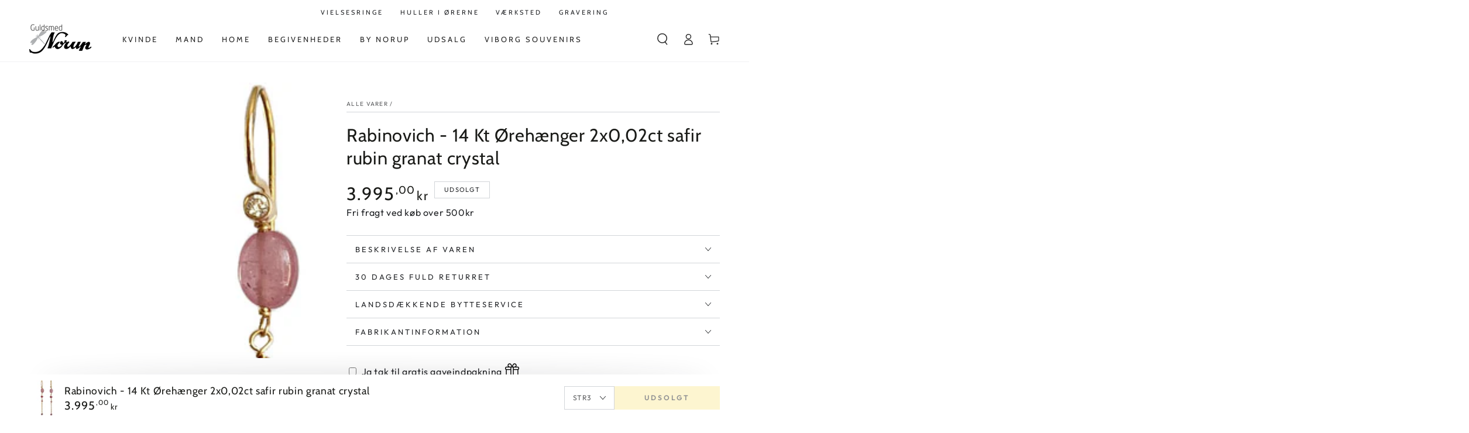

--- FILE ---
content_type: text/html; charset=utf-8
request_url: https://guldsmed-norup.dk/products/rabinovich-14-kt-orehaenger-2x0-02ct-safir-rubin-granat-crystal-78250457
body_size: 30423
content:
<!doctype html>
<html
  class="no-js"
  lang="da">
  <head>

  <script>
    window.dataLayer = window.dataLayer || [];
    function gtag() {
      dataLayer.push(arguments);
    }

    if (localStorage.getItem('consentSettings')) {
      gtag('consent', 'default', JSON.parse(localStorage.getItem('consentSettings')));
    } else {
      gtag('consent', 'default', {
        functionality_storage: 'granted',
        analytics_storage: 'denied',
        personalization_storage: 'denied',
        ad_storage: 'denied',
        ad_user_data: 'denied',
        ad_personalization: 'denied',
        wait_for_update: 500,
      });
    }
  </script>

    <meta charset="utf-8">
    <meta http-equiv="X-UA-Compatible" content="IE=edge">
    <meta name="viewport" content="width=device-width,initial-scale=1">
    <meta name="theme-color" content="">
    <meta name="google-site-verification" content="3x-NEt6GtTa-opS7Oy-fsXx0DSn69G1D2u0fkszek8E" />
    <meta name="google-site-verification" content="VtRGzjwRf5Pz315vAcvRYk1jx6W2RJL_aHqpQdKVLtk" />
    <link rel="canonical" href="https://guldsmed-norup.dk/products/rabinovich-14-kt-orehaenger-2x0-02ct-safir-rubin-granat-crystal-78250457">
    <link
      rel="preconnect"
      href="https://cdn.shopify.com"
      crossorigin><link
        rel="icon"
        type="image/png"
        href="//guldsmed-norup.dk/cdn/shop/files/Guldsmed_guld_retegnet_1_1_1.png?crop=center&height=32&v=1670342606&width=32"><link
        rel="preconnect"
        href="https://fonts.shopifycdn.com"
        crossorigin><title>
      Rabinovich - 14 Kt Ørehænger 2x0,02ct safir rubin granat crystal

        &ndash; Guldsmed Norup</title>

    
<meta name="description" content="14 Kt Ørehænger 2x0,02ct safir rubin granat crystal - RabinovichBeskrivelse:14 kt guld Ørehænger med 2x0,02ct brillant, safir rubin granat crystal fra Rabinovich.Varenummer: 78250457RabinovichRabinovich er ikke kun et personligt smykkemærke, der går sine egne veje, men et ægte dansk smykkebrand, der i al beskedenhed har designet smykker til guldsmedbranchen i mere end 25 år.Deres passion er at fange drømmene, gribe tankerne og skabe dem om til smukke og feminine smykke designs.">

    



    

<meta property="og:site_name" content="Guldsmed Norup">
<meta property="og:url" content="https://guldsmed-norup.dk/products/rabinovich-14-kt-orehaenger-2x0-02ct-safir-rubin-granat-crystal-78250457">
<meta property="og:title" content="Rabinovich - 14 Kt Ørehænger 2x0,02ct safir rubin granat crystal">
<meta property="og:type" content="product">
<meta property="og:description" content="14 Kt Ørehænger 2x0,02ct safir rubin granat crystal - RabinovichBeskrivelse:14 kt guld Ørehænger med 2x0,02ct brillant, safir rubin granat crystal fra Rabinovich.Varenummer: 78250457RabinovichRabinovich er ikke kun et personligt smykkemærke, der går sine egne veje, men et ægte dansk smykkebrand, der i al beskedenhed har designet smykker til guldsmedbranchen i mere end 25 år.Deres passion er at fange drømmene, gribe tankerne og skabe dem om til smukke og feminine smykke designs."><meta property="og:image" content="http://guldsmed-norup.dk/cdn/shop/products/78250457_1.jpg?v=1665266466">
  <meta property="og:image:secure_url" content="https://guldsmed-norup.dk/cdn/shop/products/78250457_1.jpg?v=1665266466">
  <meta property="og:image:width" content="822">
  <meta property="og:image:height" content="821"><meta property="og:price:amount" content="3.995,00">
  <meta property="og:price:currency" content="DKK"><meta name="twitter:card" content="summary_large_image">
<meta name="twitter:title" content="Rabinovich - 14 Kt Ørehænger 2x0,02ct safir rubin granat crystal">
<meta name="twitter:description" content="14 Kt Ørehænger 2x0,02ct safir rubin granat crystal - RabinovichBeskrivelse:14 kt guld Ørehænger med 2x0,02ct brillant, safir rubin granat crystal fra Rabinovich.Varenummer: 78250457RabinovichRabinovich er ikke kun et personligt smykkemærke, der går sine egne veje, men et ægte dansk smykkebrand, der i al beskedenhed har designet smykker til guldsmedbranchen i mere end 25 år.Deres passion er at fange drømmene, gribe tankerne og skabe dem om til smukke og feminine smykke designs.">


    <script src="//guldsmed-norup.dk/cdn/shop/t/9/assets/vendor-v4.js" defer="defer"></script>
    <script src="//guldsmed-norup.dk/cdn/shop/t/9/assets/global.js?v=65620776528313948431695199013" defer="defer"></script>
    <script src="//guldsmed-norup.dk/cdn/shop/t/9/assets/edition_consent.js?v=181262330600774958251713814901" defer></script>

    <script>window.performance && window.performance.mark && window.performance.mark('shopify.content_for_header.start');</script><meta name="facebook-domain-verification" content="te26ilunehly7bstgcn51f4bd6lot8">
<meta id="shopify-digital-wallet" name="shopify-digital-wallet" content="/65001160941/digital_wallets/dialog">
<link rel="alternate" type="application/json+oembed" href="https://guldsmed-norup.dk/products/rabinovich-14-kt-orehaenger-2x0-02ct-safir-rubin-granat-crystal-78250457.oembed">
<script async="async" src="/checkouts/internal/preloads.js?locale=da-DK"></script>
<script id="shopify-features" type="application/json">{"accessToken":"7f0c73cce704959f6bc6677908d52211","betas":["rich-media-storefront-analytics"],"domain":"guldsmed-norup.dk","predictiveSearch":true,"shopId":65001160941,"locale":"da"}</script>
<script>var Shopify = Shopify || {};
Shopify.shop = "guldsmednorup.myshopify.com";
Shopify.locale = "da";
Shopify.currency = {"active":"DKK","rate":"1.0"};
Shopify.country = "DK";
Shopify.theme = {"name":"Tema udviklet af ejlskov.design ","id":135963803885,"schema_name":"Be Yours","schema_version":"5.2.1","theme_store_id":null,"role":"main"};
Shopify.theme.handle = "null";
Shopify.theme.style = {"id":null,"handle":null};
Shopify.cdnHost = "guldsmed-norup.dk/cdn";
Shopify.routes = Shopify.routes || {};
Shopify.routes.root = "/";</script>
<script type="module">!function(o){(o.Shopify=o.Shopify||{}).modules=!0}(window);</script>
<script>!function(o){function n(){var o=[];function n(){o.push(Array.prototype.slice.apply(arguments))}return n.q=o,n}var t=o.Shopify=o.Shopify||{};t.loadFeatures=n(),t.autoloadFeatures=n()}(window);</script>
<script id="shop-js-analytics" type="application/json">{"pageType":"product"}</script>
<script defer="defer" async type="module" src="//guldsmed-norup.dk/cdn/shopifycloud/shop-js/modules/v2/client.init-shop-cart-sync_wUwrBHs9.da.esm.js"></script>
<script defer="defer" async type="module" src="//guldsmed-norup.dk/cdn/shopifycloud/shop-js/modules/v2/chunk.common_e7iL_o_-.esm.js"></script>
<script type="module">
  await import("//guldsmed-norup.dk/cdn/shopifycloud/shop-js/modules/v2/client.init-shop-cart-sync_wUwrBHs9.da.esm.js");
await import("//guldsmed-norup.dk/cdn/shopifycloud/shop-js/modules/v2/chunk.common_e7iL_o_-.esm.js");

  window.Shopify.SignInWithShop?.initShopCartSync?.({"fedCMEnabled":true,"windoidEnabled":true});

</script>
<script id="__st">var __st={"a":65001160941,"offset":3600,"reqid":"1aff395f-f4bf-403a-99d7-ab6118287923-1768918949","pageurl":"guldsmed-norup.dk\/products\/rabinovich-14-kt-orehaenger-2x0-02ct-safir-rubin-granat-crystal-78250457","u":"191ded5ebf2a","p":"product","rtyp":"product","rid":7979361370349};</script>
<script>window.ShopifyPaypalV4VisibilityTracking = true;</script>
<script id="captcha-bootstrap">!function(){'use strict';const t='contact',e='account',n='new_comment',o=[[t,t],['blogs',n],['comments',n],[t,'customer']],c=[[e,'customer_login'],[e,'guest_login'],[e,'recover_customer_password'],[e,'create_customer']],r=t=>t.map((([t,e])=>`form[action*='/${t}']:not([data-nocaptcha='true']) input[name='form_type'][value='${e}']`)).join(','),a=t=>()=>t?[...document.querySelectorAll(t)].map((t=>t.form)):[];function s(){const t=[...o],e=r(t);return a(e)}const i='password',u='form_key',d=['recaptcha-v3-token','g-recaptcha-response','h-captcha-response',i],f=()=>{try{return window.sessionStorage}catch{return}},m='__shopify_v',_=t=>t.elements[u];function p(t,e,n=!1){try{const o=window.sessionStorage,c=JSON.parse(o.getItem(e)),{data:r}=function(t){const{data:e,action:n}=t;return t[m]||n?{data:e,action:n}:{data:t,action:n}}(c);for(const[e,n]of Object.entries(r))t.elements[e]&&(t.elements[e].value=n);n&&o.removeItem(e)}catch(o){console.error('form repopulation failed',{error:o})}}const l='form_type',E='cptcha';function T(t){t.dataset[E]=!0}const w=window,h=w.document,L='Shopify',v='ce_forms',y='captcha';let A=!1;((t,e)=>{const n=(g='f06e6c50-85a8-45c8-87d0-21a2b65856fe',I='https://cdn.shopify.com/shopifycloud/storefront-forms-hcaptcha/ce_storefront_forms_captcha_hcaptcha.v1.5.2.iife.js',D={infoText:'Beskyttet af hCaptcha',privacyText:'Beskyttelse af persondata',termsText:'Vilkår'},(t,e,n)=>{const o=w[L][v],c=o.bindForm;if(c)return c(t,g,e,D).then(n);var r;o.q.push([[t,g,e,D],n]),r=I,A||(h.body.append(Object.assign(h.createElement('script'),{id:'captcha-provider',async:!0,src:r})),A=!0)});var g,I,D;w[L]=w[L]||{},w[L][v]=w[L][v]||{},w[L][v].q=[],w[L][y]=w[L][y]||{},w[L][y].protect=function(t,e){n(t,void 0,e),T(t)},Object.freeze(w[L][y]),function(t,e,n,w,h,L){const[v,y,A,g]=function(t,e,n){const i=e?o:[],u=t?c:[],d=[...i,...u],f=r(d),m=r(i),_=r(d.filter((([t,e])=>n.includes(e))));return[a(f),a(m),a(_),s()]}(w,h,L),I=t=>{const e=t.target;return e instanceof HTMLFormElement?e:e&&e.form},D=t=>v().includes(t);t.addEventListener('submit',(t=>{const e=I(t);if(!e)return;const n=D(e)&&!e.dataset.hcaptchaBound&&!e.dataset.recaptchaBound,o=_(e),c=g().includes(e)&&(!o||!o.value);(n||c)&&t.preventDefault(),c&&!n&&(function(t){try{if(!f())return;!function(t){const e=f();if(!e)return;const n=_(t);if(!n)return;const o=n.value;o&&e.removeItem(o)}(t);const e=Array.from(Array(32),(()=>Math.random().toString(36)[2])).join('');!function(t,e){_(t)||t.append(Object.assign(document.createElement('input'),{type:'hidden',name:u})),t.elements[u].value=e}(t,e),function(t,e){const n=f();if(!n)return;const o=[...t.querySelectorAll(`input[type='${i}']`)].map((({name:t})=>t)),c=[...d,...o],r={};for(const[a,s]of new FormData(t).entries())c.includes(a)||(r[a]=s);n.setItem(e,JSON.stringify({[m]:1,action:t.action,data:r}))}(t,e)}catch(e){console.error('failed to persist form',e)}}(e),e.submit())}));const S=(t,e)=>{t&&!t.dataset[E]&&(n(t,e.some((e=>e===t))),T(t))};for(const o of['focusin','change'])t.addEventListener(o,(t=>{const e=I(t);D(e)&&S(e,y())}));const B=e.get('form_key'),M=e.get(l),P=B&&M;t.addEventListener('DOMContentLoaded',(()=>{const t=y();if(P)for(const e of t)e.elements[l].value===M&&p(e,B);[...new Set([...A(),...v().filter((t=>'true'===t.dataset.shopifyCaptcha))])].forEach((e=>S(e,t)))}))}(h,new URLSearchParams(w.location.search),n,t,e,['guest_login'])})(!0,!0)}();</script>
<script integrity="sha256-4kQ18oKyAcykRKYeNunJcIwy7WH5gtpwJnB7kiuLZ1E=" data-source-attribution="shopify.loadfeatures" defer="defer" src="//guldsmed-norup.dk/cdn/shopifycloud/storefront/assets/storefront/load_feature-a0a9edcb.js" crossorigin="anonymous"></script>
<script data-source-attribution="shopify.dynamic_checkout.dynamic.init">var Shopify=Shopify||{};Shopify.PaymentButton=Shopify.PaymentButton||{isStorefrontPortableWallets:!0,init:function(){window.Shopify.PaymentButton.init=function(){};var t=document.createElement("script");t.src="https://guldsmed-norup.dk/cdn/shopifycloud/portable-wallets/latest/portable-wallets.da.js",t.type="module",document.head.appendChild(t)}};
</script>
<script data-source-attribution="shopify.dynamic_checkout.buyer_consent">
  function portableWalletsHideBuyerConsent(e){var t=document.getElementById("shopify-buyer-consent"),n=document.getElementById("shopify-subscription-policy-button");t&&n&&(t.classList.add("hidden"),t.setAttribute("aria-hidden","true"),n.removeEventListener("click",e))}function portableWalletsShowBuyerConsent(e){var t=document.getElementById("shopify-buyer-consent"),n=document.getElementById("shopify-subscription-policy-button");t&&n&&(t.classList.remove("hidden"),t.removeAttribute("aria-hidden"),n.addEventListener("click",e))}window.Shopify?.PaymentButton&&(window.Shopify.PaymentButton.hideBuyerConsent=portableWalletsHideBuyerConsent,window.Shopify.PaymentButton.showBuyerConsent=portableWalletsShowBuyerConsent);
</script>
<script data-source-attribution="shopify.dynamic_checkout.cart.bootstrap">document.addEventListener("DOMContentLoaded",(function(){function t(){return document.querySelector("shopify-accelerated-checkout-cart, shopify-accelerated-checkout")}if(t())Shopify.PaymentButton.init();else{new MutationObserver((function(e,n){t()&&(Shopify.PaymentButton.init(),n.disconnect())})).observe(document.body,{childList:!0,subtree:!0})}}));
</script>
<script id='scb4127' type='text/javascript' async='' src='https://guldsmed-norup.dk/cdn/shopifycloud/privacy-banner/storefront-banner.js'></script><script id="sections-script" data-sections="main-product,product-recommendations,header,footer" defer="defer" src="//guldsmed-norup.dk/cdn/shop/t/9/compiled_assets/scripts.js?v=5248"></script>
<script>window.performance && window.performance.mark && window.performance.mark('shopify.content_for_header.end');</script>

<style data-shopify>@font-face {
  font-family: Outfit;
  font-weight: 400;
  font-style: normal;
  font-display: swap;
  src: url("//guldsmed-norup.dk/cdn/fonts/outfit/outfit_n4.387c2e2715c484a1f1075eb90d64808f1b37ac58.woff2") format("woff2"),
       url("//guldsmed-norup.dk/cdn/fonts/outfit/outfit_n4.aca8c81f18f62c9baa15c2dc5d1f6dd5442cdc50.woff") format("woff");
}

  @font-face {
  font-family: Outfit;
  font-weight: 600;
  font-style: normal;
  font-display: swap;
  src: url("//guldsmed-norup.dk/cdn/fonts/outfit/outfit_n6.dfcbaa80187851df2e8384061616a8eaa1702fdc.woff2") format("woff2"),
       url("//guldsmed-norup.dk/cdn/fonts/outfit/outfit_n6.88384e9fc3e36038624caccb938f24ea8008a91d.woff") format("woff");
}

  
  
  @font-face {
  font-family: Cabin;
  font-weight: 400;
  font-style: normal;
  font-display: swap;
  src: url("//guldsmed-norup.dk/cdn/fonts/cabin/cabin_n4.cefc6494a78f87584a6f312fea532919154f66fe.woff2") format("woff2"),
       url("//guldsmed-norup.dk/cdn/fonts/cabin/cabin_n4.8c16611b00f59d27f4b27ce4328dfe514ce77517.woff") format("woff");
}

  @font-face {
  font-family: Cabin;
  font-weight: 600;
  font-style: normal;
  font-display: swap;
  src: url("//guldsmed-norup.dk/cdn/fonts/cabin/cabin_n6.c6b1e64927bbec1c65aab7077888fb033480c4f7.woff2") format("woff2"),
       url("//guldsmed-norup.dk/cdn/fonts/cabin/cabin_n6.6c2e65d54c893ad9f1390da3b810b8e6cf976a4f.woff") format("woff");
}


  :root {
    --be-yours-version: "5.2.1";
    --font-body-family: Outfit, sans-serif;
    --font-body-style: normal;
    --font-body-weight: 400;

    --font-heading-family: Cabin, sans-serif;
    --font-heading-style: normal;
    --font-heading-weight: 400;

    --font-body-scale: 1.0;
    --font-heading-scale: 1.1;

    --font-navigation-family: var(--font-heading-family);
    --font-navigation-size: 12px;
    --font-button-family: var(--font-body-family);
    --font-button-size: 14px;
    --font-button-baseline: 0rem;

    --color-base-text: 33, 35, 38;
    --color-base-background: 255, 255, 255;
    --color-base-solid-button-labels: 33, 35, 38;
    --color-base-outline-button-labels: 26, 27, 24;
    --color-base-accent: 250, 234, 161;
    --color-base-heading: 26, 27, 24;
    --color-border: 210, 213, 217;
    --color-placeholder: 255, 255, 255;
    --color-overlay: 33, 35, 38;
    --color-keyboard-focus: 1, 94, 204;
    --color-shadow: 168, 232, 226;
    --shadow-opacity: 1;

    --color-background-dark: 235, 235, 235;
    --color-price: #1a1b18;
    --color-sale-price: #d72c0d;
    --color-reviews: #ffb503;
    --color-critical: #d72c0d;
    --color-success: #008060;

    --payment-terms-background-color: #ffffff;
    --page-width: 160rem;
    --page-width-margin: 0rem;

    --card-color-scheme: var(--color-placeholder);
    --card-text-alignment: left;
    --card-image-padding: 0px;
    --card-border-width: 0px;
    --card-radius: 0px;
    --card-shadow-horizontal-offset: 0px;
    --card-shadow-vertical-offset: 0px;
    
    --button-radius: 0px;
    --button-border-width: 1px;
    --button-shadow-horizontal-offset: 0px;
    --button-shadow-vertical-offset: 0px;

    --spacing-sections-desktop: 0px;
    --spacing-sections-mobile: 0px;
  }

  *,
  *::before,
  *::after {
    box-sizing: inherit;
  }

  html {
    box-sizing: border-box;
    font-size: calc(var(--font-body-scale) * 62.5%);
    height: 100%;
  }

  body {
    min-height: 100%;
    margin: 0;
    font-size: 1.5rem;
    letter-spacing: 0.06rem;
    line-height: calc(1 + 0.8 / var(--font-body-scale));
    font-family: var(--font-body-family);
    font-style: var(--font-body-style);
    font-weight: var(--font-body-weight);
  }

  @media screen and (min-width: 750px) {
    body {
      font-size: 1.6rem;
    }
  }</style><link href="//guldsmed-norup.dk/cdn/shop/t/9/assets/base.css?v=79689969110934021761713814900" rel="stylesheet" type="text/css" media="all" /><link
        rel="preload"
        as="font"
        href="//guldsmed-norup.dk/cdn/fonts/outfit/outfit_n4.387c2e2715c484a1f1075eb90d64808f1b37ac58.woff2"
        type="font/woff2"
        crossorigin><link
        rel="preload"
        as="font"
        href="//guldsmed-norup.dk/cdn/fonts/cabin/cabin_n4.cefc6494a78f87584a6f312fea532919154f66fe.woff2"
        type="font/woff2"
        crossorigin><link
        rel="stylesheet"
        href="//guldsmed-norup.dk/cdn/shop/t/9/assets/component-predictive-search.css?v=182220736298816923731670332120"
        media="print"
        onload="this.media='all'"><script>
      document.documentElement.className = document.documentElement.className.replace('no-js', 'js');
    </script>

    <!-- Ønskeskyen script + css stylesheet -->
    
      <script
        type="application/javascript"
        src="https://xn--nskeskyen-k8a.dk/onskeskyen-wish-button/external-wish-button.js"
        id="ov-onskeskyen-generate-wish-button-script"
        defer></script>
    
    
    <!-- Slut Ønskeskyen script + css stylesheet -->



  <!-- BEGIN app block: shopify://apps/easy-tag-gtm-data-layer/blocks/datalayer-embed-block/be308f3f-c82d-4290-b187-8561d4a8782a --><script>(function(w, d) {var f = d.getElementsByTagName('script')[0];var s = d.createElement('script');s.async = true;s.src = "https:\/\/cdn.shopify.com\/extensions\/9d4b20e8-14f7-4a65-86dc-eaa196dcf826\/2.1.0\/assets\/tidl-2.1.0.min.js";s.onload = function() {window.TAGinstall.init({"data_layer": {"model": "legacy","item_id_selector": "sku|variant_id"},"events":{"device_data":true,"user_data":true,"cart_data":true,"collections":true,"product_click":true,"product":true,"add_to_cart":true,"remove_from_cart":true,"login":true,"register":true,"search":true},"currency":"DKK","gtm_container_id":"GTM-KF3K56Z",}, {
   "_internal": {},"contextData": {"page": {"type":"product"}
   },"cartData" : {"pageType":"product","items": [],"total":0.0,"currency":"DKK"},"productData": {"currency":"DKK","items": [{"name":"Rabinovich - 14 Kt Ørehænger 2x0,02ct safir rubin granat crystal","brand":"Rabinovich","category":"Øresmykker","variant":"STR3","sku":"78250457","barcode":"2990100383753","price":3995.0,"compare_at_price":0.0,"product_id":"7979361370349","variant_id":"43391846613229","image":"\/\/guldsmed-norup.dk\/cdn\/shop\/products\/78250457_1.jpg?v=1665266466",
"handle":"rabinovich-14-kt-orehaenger-2x0-02ct-safir-rubin-granat-crystal-78250457"}]
       }});


    };
    f.parentNode.insertBefore(s, f);
})(window, document);
</script>
<!-- Google Tag Manager -->
<script>(function(w,d,s,l,i){w[l]=w[l]||[];w[l].push({'gtm.start':
new Date().getTime(),event:'gtm.js'});var f=d.getElementsByTagName(s)[0],
j=d.createElement(s),dl=l!='dataLayer'?'&l='+l:'';j.async=true;j.src=
'https://www.googletagmanager.com/gtm.js?id='+i+dl;f.parentNode.insertBefore(j,f);
})(window,document,'script','dataLayer','GTM-KF3K56Z');</script>
<!-- End Google Tag Manager -->

<!-- END app block --><script src="https://cdn.shopify.com/extensions/0199a9f1-c4f6-7aac-b503-89501cfc1114/gowish-shopify-app-65/assets/serverside-tracking.js" type="text/javascript" defer="defer"></script>
<link href="https://monorail-edge.shopifysvc.com" rel="dns-prefetch">
<script>(function(){if ("sendBeacon" in navigator && "performance" in window) {try {var session_token_from_headers = performance.getEntriesByType('navigation')[0].serverTiming.find(x => x.name == '_s').description;} catch {var session_token_from_headers = undefined;}var session_cookie_matches = document.cookie.match(/_shopify_s=([^;]*)/);var session_token_from_cookie = session_cookie_matches && session_cookie_matches.length === 2 ? session_cookie_matches[1] : "";var session_token = session_token_from_headers || session_token_from_cookie || "";function handle_abandonment_event(e) {var entries = performance.getEntries().filter(function(entry) {return /monorail-edge.shopifysvc.com/.test(entry.name);});if (!window.abandonment_tracked && entries.length === 0) {window.abandonment_tracked = true;var currentMs = Date.now();var navigation_start = performance.timing.navigationStart;var payload = {shop_id: 65001160941,url: window.location.href,navigation_start,duration: currentMs - navigation_start,session_token,page_type: "product"};window.navigator.sendBeacon("https://monorail-edge.shopifysvc.com/v1/produce", JSON.stringify({schema_id: "online_store_buyer_site_abandonment/1.1",payload: payload,metadata: {event_created_at_ms: currentMs,event_sent_at_ms: currentMs}}));}}window.addEventListener('pagehide', handle_abandonment_event);}}());</script>
<script id="web-pixels-manager-setup">(function e(e,d,r,n,o){if(void 0===o&&(o={}),!Boolean(null===(a=null===(i=window.Shopify)||void 0===i?void 0:i.analytics)||void 0===a?void 0:a.replayQueue)){var i,a;window.Shopify=window.Shopify||{};var t=window.Shopify;t.analytics=t.analytics||{};var s=t.analytics;s.replayQueue=[],s.publish=function(e,d,r){return s.replayQueue.push([e,d,r]),!0};try{self.performance.mark("wpm:start")}catch(e){}var l=function(){var e={modern:/Edge?\/(1{2}[4-9]|1[2-9]\d|[2-9]\d{2}|\d{4,})\.\d+(\.\d+|)|Firefox\/(1{2}[4-9]|1[2-9]\d|[2-9]\d{2}|\d{4,})\.\d+(\.\d+|)|Chrom(ium|e)\/(9{2}|\d{3,})\.\d+(\.\d+|)|(Maci|X1{2}).+ Version\/(15\.\d+|(1[6-9]|[2-9]\d|\d{3,})\.\d+)([,.]\d+|)( \(\w+\)|)( Mobile\/\w+|) Safari\/|Chrome.+OPR\/(9{2}|\d{3,})\.\d+\.\d+|(CPU[ +]OS|iPhone[ +]OS|CPU[ +]iPhone|CPU IPhone OS|CPU iPad OS)[ +]+(15[._]\d+|(1[6-9]|[2-9]\d|\d{3,})[._]\d+)([._]\d+|)|Android:?[ /-](13[3-9]|1[4-9]\d|[2-9]\d{2}|\d{4,})(\.\d+|)(\.\d+|)|Android.+Firefox\/(13[5-9]|1[4-9]\d|[2-9]\d{2}|\d{4,})\.\d+(\.\d+|)|Android.+Chrom(ium|e)\/(13[3-9]|1[4-9]\d|[2-9]\d{2}|\d{4,})\.\d+(\.\d+|)|SamsungBrowser\/([2-9]\d|\d{3,})\.\d+/,legacy:/Edge?\/(1[6-9]|[2-9]\d|\d{3,})\.\d+(\.\d+|)|Firefox\/(5[4-9]|[6-9]\d|\d{3,})\.\d+(\.\d+|)|Chrom(ium|e)\/(5[1-9]|[6-9]\d|\d{3,})\.\d+(\.\d+|)([\d.]+$|.*Safari\/(?![\d.]+ Edge\/[\d.]+$))|(Maci|X1{2}).+ Version\/(10\.\d+|(1[1-9]|[2-9]\d|\d{3,})\.\d+)([,.]\d+|)( \(\w+\)|)( Mobile\/\w+|) Safari\/|Chrome.+OPR\/(3[89]|[4-9]\d|\d{3,})\.\d+\.\d+|(CPU[ +]OS|iPhone[ +]OS|CPU[ +]iPhone|CPU IPhone OS|CPU iPad OS)[ +]+(10[._]\d+|(1[1-9]|[2-9]\d|\d{3,})[._]\d+)([._]\d+|)|Android:?[ /-](13[3-9]|1[4-9]\d|[2-9]\d{2}|\d{4,})(\.\d+|)(\.\d+|)|Mobile Safari.+OPR\/([89]\d|\d{3,})\.\d+\.\d+|Android.+Firefox\/(13[5-9]|1[4-9]\d|[2-9]\d{2}|\d{4,})\.\d+(\.\d+|)|Android.+Chrom(ium|e)\/(13[3-9]|1[4-9]\d|[2-9]\d{2}|\d{4,})\.\d+(\.\d+|)|Android.+(UC? ?Browser|UCWEB|U3)[ /]?(15\.([5-9]|\d{2,})|(1[6-9]|[2-9]\d|\d{3,})\.\d+)\.\d+|SamsungBrowser\/(5\.\d+|([6-9]|\d{2,})\.\d+)|Android.+MQ{2}Browser\/(14(\.(9|\d{2,})|)|(1[5-9]|[2-9]\d|\d{3,})(\.\d+|))(\.\d+|)|K[Aa][Ii]OS\/(3\.\d+|([4-9]|\d{2,})\.\d+)(\.\d+|)/},d=e.modern,r=e.legacy,n=navigator.userAgent;return n.match(d)?"modern":n.match(r)?"legacy":"unknown"}(),u="modern"===l?"modern":"legacy",c=(null!=n?n:{modern:"",legacy:""})[u],f=function(e){return[e.baseUrl,"/wpm","/b",e.hashVersion,"modern"===e.buildTarget?"m":"l",".js"].join("")}({baseUrl:d,hashVersion:r,buildTarget:u}),m=function(e){var d=e.version,r=e.bundleTarget,n=e.surface,o=e.pageUrl,i=e.monorailEndpoint;return{emit:function(e){var a=e.status,t=e.errorMsg,s=(new Date).getTime(),l=JSON.stringify({metadata:{event_sent_at_ms:s},events:[{schema_id:"web_pixels_manager_load/3.1",payload:{version:d,bundle_target:r,page_url:o,status:a,surface:n,error_msg:t},metadata:{event_created_at_ms:s}}]});if(!i)return console&&console.warn&&console.warn("[Web Pixels Manager] No Monorail endpoint provided, skipping logging."),!1;try{return self.navigator.sendBeacon.bind(self.navigator)(i,l)}catch(e){}var u=new XMLHttpRequest;try{return u.open("POST",i,!0),u.setRequestHeader("Content-Type","text/plain"),u.send(l),!0}catch(e){return console&&console.warn&&console.warn("[Web Pixels Manager] Got an unhandled error while logging to Monorail."),!1}}}}({version:r,bundleTarget:l,surface:e.surface,pageUrl:self.location.href,monorailEndpoint:e.monorailEndpoint});try{o.browserTarget=l,function(e){var d=e.src,r=e.async,n=void 0===r||r,o=e.onload,i=e.onerror,a=e.sri,t=e.scriptDataAttributes,s=void 0===t?{}:t,l=document.createElement("script"),u=document.querySelector("head"),c=document.querySelector("body");if(l.async=n,l.src=d,a&&(l.integrity=a,l.crossOrigin="anonymous"),s)for(var f in s)if(Object.prototype.hasOwnProperty.call(s,f))try{l.dataset[f]=s[f]}catch(e){}if(o&&l.addEventListener("load",o),i&&l.addEventListener("error",i),u)u.appendChild(l);else{if(!c)throw new Error("Did not find a head or body element to append the script");c.appendChild(l)}}({src:f,async:!0,onload:function(){if(!function(){var e,d;return Boolean(null===(d=null===(e=window.Shopify)||void 0===e?void 0:e.analytics)||void 0===d?void 0:d.initialized)}()){var d=window.webPixelsManager.init(e)||void 0;if(d){var r=window.Shopify.analytics;r.replayQueue.forEach((function(e){var r=e[0],n=e[1],o=e[2];d.publishCustomEvent(r,n,o)})),r.replayQueue=[],r.publish=d.publishCustomEvent,r.visitor=d.visitor,r.initialized=!0}}},onerror:function(){return m.emit({status:"failed",errorMsg:"".concat(f," has failed to load")})},sri:function(e){var d=/^sha384-[A-Za-z0-9+/=]+$/;return"string"==typeof e&&d.test(e)}(c)?c:"",scriptDataAttributes:o}),m.emit({status:"loading"})}catch(e){m.emit({status:"failed",errorMsg:(null==e?void 0:e.message)||"Unknown error"})}}})({shopId: 65001160941,storefrontBaseUrl: "https://guldsmed-norup.dk",extensionsBaseUrl: "https://extensions.shopifycdn.com/cdn/shopifycloud/web-pixels-manager",monorailEndpoint: "https://monorail-edge.shopifysvc.com/unstable/produce_batch",surface: "storefront-renderer",enabledBetaFlags: ["2dca8a86"],webPixelsConfigList: [{"id":"2877882705","configuration":"{\"accountID\":\"123\"}","eventPayloadVersion":"v1","runtimeContext":"STRICT","scriptVersion":"61c187d11efbda34e77a71a4f2e562df","type":"APP","apiClientId":124322480129,"privacyPurposes":["ANALYTICS"],"dataSharingAdjustments":{"protectedCustomerApprovalScopes":["read_customer_personal_data"]}},{"id":"489193809","configuration":"{\"pixel_id\":\"478911087716335\",\"pixel_type\":\"facebook_pixel\",\"metaapp_system_user_token\":\"-\"}","eventPayloadVersion":"v1","runtimeContext":"OPEN","scriptVersion":"ca16bc87fe92b6042fbaa3acc2fbdaa6","type":"APP","apiClientId":2329312,"privacyPurposes":["ANALYTICS","MARKETING","SALE_OF_DATA"],"dataSharingAdjustments":{"protectedCustomerApprovalScopes":["read_customer_address","read_customer_email","read_customer_name","read_customer_personal_data","read_customer_phone"]}},{"id":"103121233","eventPayloadVersion":"1","runtimeContext":"LAX","scriptVersion":"11","type":"CUSTOM","privacyPurposes":["ANALYTICS","MARKETING","SALE_OF_DATA"],"name":"Edition - Heylink pixel"},{"id":"103154001","eventPayloadVersion":"1","runtimeContext":"LAX","scriptVersion":"17","type":"CUSTOM","privacyPurposes":["SALE_OF_DATA"],"name":"Edition - Conversion Event"},{"id":"shopify-app-pixel","configuration":"{}","eventPayloadVersion":"v1","runtimeContext":"STRICT","scriptVersion":"0450","apiClientId":"shopify-pixel","type":"APP","privacyPurposes":["ANALYTICS","MARKETING"]},{"id":"shopify-custom-pixel","eventPayloadVersion":"v1","runtimeContext":"LAX","scriptVersion":"0450","apiClientId":"shopify-pixel","type":"CUSTOM","privacyPurposes":["ANALYTICS","MARKETING"]}],isMerchantRequest: false,initData: {"shop":{"name":"Guldsmed Norup","paymentSettings":{"currencyCode":"DKK"},"myshopifyDomain":"guldsmednorup.myshopify.com","countryCode":"DK","storefrontUrl":"https:\/\/guldsmed-norup.dk"},"customer":null,"cart":null,"checkout":null,"productVariants":[{"price":{"amount":3995.0,"currencyCode":"DKK"},"product":{"title":"Rabinovich - 14 Kt Ørehænger 2x0,02ct safir rubin granat crystal","vendor":"Rabinovich","id":"7979361370349","untranslatedTitle":"Rabinovich - 14 Kt Ørehænger 2x0,02ct safir rubin granat crystal","url":"\/products\/rabinovich-14-kt-orehaenger-2x0-02ct-safir-rubin-granat-crystal-78250457","type":"Øresmykker"},"id":"43391846613229","image":{"src":"\/\/guldsmed-norup.dk\/cdn\/shop\/products\/78250457_1.jpg?v=1665266466"},"sku":"78250457","title":"STR3","untranslatedTitle":"STR3"}],"purchasingCompany":null},},"https://guldsmed-norup.dk/cdn","fcfee988w5aeb613cpc8e4bc33m6693e112",{"modern":"","legacy":""},{"shopId":"65001160941","storefrontBaseUrl":"https:\/\/guldsmed-norup.dk","extensionBaseUrl":"https:\/\/extensions.shopifycdn.com\/cdn\/shopifycloud\/web-pixels-manager","surface":"storefront-renderer","enabledBetaFlags":"[\"2dca8a86\"]","isMerchantRequest":"false","hashVersion":"fcfee988w5aeb613cpc8e4bc33m6693e112","publish":"custom","events":"[[\"page_viewed\",{}],[\"product_viewed\",{\"productVariant\":{\"price\":{\"amount\":3995.0,\"currencyCode\":\"DKK\"},\"product\":{\"title\":\"Rabinovich - 14 Kt Ørehænger 2x0,02ct safir rubin granat crystal\",\"vendor\":\"Rabinovich\",\"id\":\"7979361370349\",\"untranslatedTitle\":\"Rabinovich - 14 Kt Ørehænger 2x0,02ct safir rubin granat crystal\",\"url\":\"\/products\/rabinovich-14-kt-orehaenger-2x0-02ct-safir-rubin-granat-crystal-78250457\",\"type\":\"Øresmykker\"},\"id\":\"43391846613229\",\"image\":{\"src\":\"\/\/guldsmed-norup.dk\/cdn\/shop\/products\/78250457_1.jpg?v=1665266466\"},\"sku\":\"78250457\",\"title\":\"STR3\",\"untranslatedTitle\":\"STR3\"}}]]"});</script><script>
  window.ShopifyAnalytics = window.ShopifyAnalytics || {};
  window.ShopifyAnalytics.meta = window.ShopifyAnalytics.meta || {};
  window.ShopifyAnalytics.meta.currency = 'DKK';
  var meta = {"product":{"id":7979361370349,"gid":"gid:\/\/shopify\/Product\/7979361370349","vendor":"Rabinovich","type":"Øresmykker","handle":"rabinovich-14-kt-orehaenger-2x0-02ct-safir-rubin-granat-crystal-78250457","variants":[{"id":43391846613229,"price":399500,"name":"Rabinovich - 14 Kt Ørehænger 2x0,02ct safir rubin granat crystal - STR3","public_title":"STR3","sku":"78250457"}],"remote":false},"page":{"pageType":"product","resourceType":"product","resourceId":7979361370349,"requestId":"1aff395f-f4bf-403a-99d7-ab6118287923-1768918949"}};
  for (var attr in meta) {
    window.ShopifyAnalytics.meta[attr] = meta[attr];
  }
</script>
<script class="analytics">
  (function () {
    var customDocumentWrite = function(content) {
      var jquery = null;

      if (window.jQuery) {
        jquery = window.jQuery;
      } else if (window.Checkout && window.Checkout.$) {
        jquery = window.Checkout.$;
      }

      if (jquery) {
        jquery('body').append(content);
      }
    };

    var hasLoggedConversion = function(token) {
      if (token) {
        return document.cookie.indexOf('loggedConversion=' + token) !== -1;
      }
      return false;
    }

    var setCookieIfConversion = function(token) {
      if (token) {
        var twoMonthsFromNow = new Date(Date.now());
        twoMonthsFromNow.setMonth(twoMonthsFromNow.getMonth() + 2);

        document.cookie = 'loggedConversion=' + token + '; expires=' + twoMonthsFromNow;
      }
    }

    var trekkie = window.ShopifyAnalytics.lib = window.trekkie = window.trekkie || [];
    if (trekkie.integrations) {
      return;
    }
    trekkie.methods = [
      'identify',
      'page',
      'ready',
      'track',
      'trackForm',
      'trackLink'
    ];
    trekkie.factory = function(method) {
      return function() {
        var args = Array.prototype.slice.call(arguments);
        args.unshift(method);
        trekkie.push(args);
        return trekkie;
      };
    };
    for (var i = 0; i < trekkie.methods.length; i++) {
      var key = trekkie.methods[i];
      trekkie[key] = trekkie.factory(key);
    }
    trekkie.load = function(config) {
      trekkie.config = config || {};
      trekkie.config.initialDocumentCookie = document.cookie;
      var first = document.getElementsByTagName('script')[0];
      var script = document.createElement('script');
      script.type = 'text/javascript';
      script.onerror = function(e) {
        var scriptFallback = document.createElement('script');
        scriptFallback.type = 'text/javascript';
        scriptFallback.onerror = function(error) {
                var Monorail = {
      produce: function produce(monorailDomain, schemaId, payload) {
        var currentMs = new Date().getTime();
        var event = {
          schema_id: schemaId,
          payload: payload,
          metadata: {
            event_created_at_ms: currentMs,
            event_sent_at_ms: currentMs
          }
        };
        return Monorail.sendRequest("https://" + monorailDomain + "/v1/produce", JSON.stringify(event));
      },
      sendRequest: function sendRequest(endpointUrl, payload) {
        // Try the sendBeacon API
        if (window && window.navigator && typeof window.navigator.sendBeacon === 'function' && typeof window.Blob === 'function' && !Monorail.isIos12()) {
          var blobData = new window.Blob([payload], {
            type: 'text/plain'
          });

          if (window.navigator.sendBeacon(endpointUrl, blobData)) {
            return true;
          } // sendBeacon was not successful

        } // XHR beacon

        var xhr = new XMLHttpRequest();

        try {
          xhr.open('POST', endpointUrl);
          xhr.setRequestHeader('Content-Type', 'text/plain');
          xhr.send(payload);
        } catch (e) {
          console.log(e);
        }

        return false;
      },
      isIos12: function isIos12() {
        return window.navigator.userAgent.lastIndexOf('iPhone; CPU iPhone OS 12_') !== -1 || window.navigator.userAgent.lastIndexOf('iPad; CPU OS 12_') !== -1;
      }
    };
    Monorail.produce('monorail-edge.shopifysvc.com',
      'trekkie_storefront_load_errors/1.1',
      {shop_id: 65001160941,
      theme_id: 135963803885,
      app_name: "storefront",
      context_url: window.location.href,
      source_url: "//guldsmed-norup.dk/cdn/s/trekkie.storefront.cd680fe47e6c39ca5d5df5f0a32d569bc48c0f27.min.js"});

        };
        scriptFallback.async = true;
        scriptFallback.src = '//guldsmed-norup.dk/cdn/s/trekkie.storefront.cd680fe47e6c39ca5d5df5f0a32d569bc48c0f27.min.js';
        first.parentNode.insertBefore(scriptFallback, first);
      };
      script.async = true;
      script.src = '//guldsmed-norup.dk/cdn/s/trekkie.storefront.cd680fe47e6c39ca5d5df5f0a32d569bc48c0f27.min.js';
      first.parentNode.insertBefore(script, first);
    };
    trekkie.load(
      {"Trekkie":{"appName":"storefront","development":false,"defaultAttributes":{"shopId":65001160941,"isMerchantRequest":null,"themeId":135963803885,"themeCityHash":"2791186242953606741","contentLanguage":"da","currency":"DKK","eventMetadataId":"41014cf2-d61a-4ae5-860a-80f084df0a41"},"isServerSideCookieWritingEnabled":true,"monorailRegion":"shop_domain","enabledBetaFlags":["65f19447"]},"Session Attribution":{},"S2S":{"facebookCapiEnabled":true,"source":"trekkie-storefront-renderer","apiClientId":580111}}
    );

    var loaded = false;
    trekkie.ready(function() {
      if (loaded) return;
      loaded = true;

      window.ShopifyAnalytics.lib = window.trekkie;

      var originalDocumentWrite = document.write;
      document.write = customDocumentWrite;
      try { window.ShopifyAnalytics.merchantGoogleAnalytics.call(this); } catch(error) {};
      document.write = originalDocumentWrite;

      window.ShopifyAnalytics.lib.page(null,{"pageType":"product","resourceType":"product","resourceId":7979361370349,"requestId":"1aff395f-f4bf-403a-99d7-ab6118287923-1768918949","shopifyEmitted":true});

      var match = window.location.pathname.match(/checkouts\/(.+)\/(thank_you|post_purchase)/)
      var token = match? match[1]: undefined;
      if (!hasLoggedConversion(token)) {
        setCookieIfConversion(token);
        window.ShopifyAnalytics.lib.track("Viewed Product",{"currency":"DKK","variantId":43391846613229,"productId":7979361370349,"productGid":"gid:\/\/shopify\/Product\/7979361370349","name":"Rabinovich - 14 Kt Ørehænger 2x0,02ct safir rubin granat crystal - STR3","price":"3995.00","sku":"78250457","brand":"Rabinovich","variant":"STR3","category":"Øresmykker","nonInteraction":true,"remote":false},undefined,undefined,{"shopifyEmitted":true});
      window.ShopifyAnalytics.lib.track("monorail:\/\/trekkie_storefront_viewed_product\/1.1",{"currency":"DKK","variantId":43391846613229,"productId":7979361370349,"productGid":"gid:\/\/shopify\/Product\/7979361370349","name":"Rabinovich - 14 Kt Ørehænger 2x0,02ct safir rubin granat crystal - STR3","price":"3995.00","sku":"78250457","brand":"Rabinovich","variant":"STR3","category":"Øresmykker","nonInteraction":true,"remote":false,"referer":"https:\/\/guldsmed-norup.dk\/products\/rabinovich-14-kt-orehaenger-2x0-02ct-safir-rubin-granat-crystal-78250457"});
      }
    });


        var eventsListenerScript = document.createElement('script');
        eventsListenerScript.async = true;
        eventsListenerScript.src = "//guldsmed-norup.dk/cdn/shopifycloud/storefront/assets/shop_events_listener-3da45d37.js";
        document.getElementsByTagName('head')[0].appendChild(eventsListenerScript);

})();</script>
  <script>
  if (!window.ga || (window.ga && typeof window.ga !== 'function')) {
    window.ga = function ga() {
      (window.ga.q = window.ga.q || []).push(arguments);
      if (window.Shopify && window.Shopify.analytics && typeof window.Shopify.analytics.publish === 'function') {
        window.Shopify.analytics.publish("ga_stub_called", {}, {sendTo: "google_osp_migration"});
      }
      console.error("Shopify's Google Analytics stub called with:", Array.from(arguments), "\nSee https://help.shopify.com/manual/promoting-marketing/pixels/pixel-migration#google for more information.");
    };
    if (window.Shopify && window.Shopify.analytics && typeof window.Shopify.analytics.publish === 'function') {
      window.Shopify.analytics.publish("ga_stub_initialized", {}, {sendTo: "google_osp_migration"});
    }
  }
</script>
<script
  defer
  src="https://guldsmed-norup.dk/cdn/shopifycloud/perf-kit/shopify-perf-kit-3.0.4.min.js"
  data-application="storefront-renderer"
  data-shop-id="65001160941"
  data-render-region="gcp-us-east1"
  data-page-type="product"
  data-theme-instance-id="135963803885"
  data-theme-name="Be Yours"
  data-theme-version="5.2.1"
  data-monorail-region="shop_domain"
  data-resource-timing-sampling-rate="10"
  data-shs="true"
  data-shs-beacon="true"
  data-shs-export-with-fetch="true"
  data-shs-logs-sample-rate="1"
  data-shs-beacon-endpoint="https://guldsmed-norup.dk/api/collect"
></script>
</head>

  <body
    class="template-product"
    data-animate-image
    
    data-lazy-image
    >


    <a class="skip-to-content-link button button--small visually-hidden" href="#MainContent">
      Forsæt til indhold
    </a>

    <style type="text/css">.no-js .transition-cover{display:none}.transition-cover{display:flex;align-items:center;justify-content:center;position:fixed;top:0;left:0;height:100vh;width:100vw;background-color:rgb(var(--color-background));z-index:1000;pointer-events:none;transition-property:opacity,visibility;transition-duration:var(--duration-default);transition-timing-function:ease}.loading-bar{width:13rem;height:.2rem;border-radius:.2rem;background-color:rgb(var(--color-background-dark));position:relative;overflow:hidden}.loading-bar::after{content:"";height:100%;width:6.8rem;position:absolute;transform:translate(-3.4rem);background-color:rgb(var(--color-base-text));border-radius:.2rem;animation:initial-loading 1.5s ease infinite}@keyframes initial-loading{0%{transform:translate(-3.4rem)}50%{transform:translate(9.6rem)}to{transform:translate(-3.4rem)}}.loaded .transition-cover{opacity:0;visibility:hidden}.unloading .transition-cover{opacity:1;visibility:visible}.unloading.loaded .loading-bar{display:none}</style>
  <div class="transition-cover">
    <span class="loading-bar"></span>
  </div>

    <div class="transition-body">
      <div id="shopify-section-announcement-bar" class="shopify-section">
</div>
      <div id="shopify-section-header" class="shopify-section"><style data-shopify>#shopify-section-header {
    --image-logo-height: 44px;
    --color-header-background: 255, 255, 255;
    --color-header-foreground: 40, 40, 40;
    --color-header-border: 210, 213, 217;
    --icon-weight: 1.3px;
  }

  @media screen and (min-width: 750px) {
    #shopify-section-header {
      --image-logo-height: 56px;
    }
  }header-drawer {
    justify-self: start;
    margin-inline-start: -1.2rem;
  }

  @media screen and (min-width: 990px) {
    header-drawer {
      display: none;
    }
  }

  .menu-drawer-container {
    display: flex;
    position: static;
  }

  .list-menu {
    list-style: none;
    padding: 0;
    margin: 0;
  }

  .list-menu--inline {
    display: inline-flex;
    flex-wrap: wrap;
    column-gap: 1.5rem;
  }

  .list-menu__item--link {
    text-decoration: none;
    padding-bottom: 1rem;
    padding-top: 1rem;
    line-height: calc(1 + 0.8 / var(--font-body-scale));
  }

  @media screen and (min-width: 750px) {
    .list-menu__item--link {
      padding-bottom: 0.5rem;
      padding-top: 0.5rem;
    }
  }</style><link rel="stylesheet" href="//guldsmed-norup.dk/cdn/shop/t/9/assets/component-sticky-header.css?v=36064445046596289881670332126" media="print" onload="this.media='all'">
<link rel="stylesheet" href="//guldsmed-norup.dk/cdn/shop/t/9/assets/component-list-menu.css?v=173753699878981581691670332120" media="print" onload="this.media='all'">
<link rel="stylesheet" href="//guldsmed-norup.dk/cdn/shop/t/9/assets/component-search.css?v=182113347349810747551670332124" media="print" onload="this.media='all'">
<link rel="stylesheet" href="//guldsmed-norup.dk/cdn/shop/t/9/assets/component-menu-dropdown.css?v=97659768498370748811670332124" media="print" onload="this.media='all'">
<link rel="stylesheet" href="//guldsmed-norup.dk/cdn/shop/t/9/assets/component-menu-drawer.css?v=92703336466458336421670332124" media="print" onload="this.media='all'"><link rel="stylesheet" href="//guldsmed-norup.dk/cdn/shop/t/9/assets/component-cart-drawer.css?v=124133144010342228641670332124" media="print" onload="this.media='all'">
<link rel="stylesheet" href="//guldsmed-norup.dk/cdn/shop/t/9/assets/component-discounts.css?v=140757037044470622461670332121" media="print" onload="this.media='all'"><link rel="stylesheet" href="//guldsmed-norup.dk/cdn/shop/t/9/assets/component-price.css?v=163345259161983769371670332125" media="print" onload="this.media='all'">
  <link rel="stylesheet" href="//guldsmed-norup.dk/cdn/shop/t/9/assets/component-loading-overlay.css?v=56586083558888306391670332124" media="print" onload="this.media='all'"><noscript><link href="//guldsmed-norup.dk/cdn/shop/t/9/assets/component-sticky-header.css?v=36064445046596289881670332126" rel="stylesheet" type="text/css" media="all" /></noscript>
<noscript><link href="//guldsmed-norup.dk/cdn/shop/t/9/assets/component-list-menu.css?v=173753699878981581691670332120" rel="stylesheet" type="text/css" media="all" /></noscript>
<noscript><link href="//guldsmed-norup.dk/cdn/shop/t/9/assets/component-search.css?v=182113347349810747551670332124" rel="stylesheet" type="text/css" media="all" /></noscript>
<noscript><link href="//guldsmed-norup.dk/cdn/shop/t/9/assets/component-menu-dropdown.css?v=97659768498370748811670332124" rel="stylesheet" type="text/css" media="all" /></noscript>
<noscript><link href="//guldsmed-norup.dk/cdn/shop/t/9/assets/component-menu-drawer.css?v=92703336466458336421670332124" rel="stylesheet" type="text/css" media="all" /></noscript>

<script src="//guldsmed-norup.dk/cdn/shop/t/9/assets/search-modal.js?v=164267904651882004741670332124" defer="defer"></script><script src="//guldsmed-norup.dk/cdn/shop/t/9/assets/cart-recommendations.js?v=79268977417882524161670332127" defer="defer"></script>
  <link rel="stylesheet" href="//guldsmed-norup.dk/cdn/shop/t/9/assets/component-cart-recommendations.css?v=181021434793818917871670332125" media="print" onload="this.media='all'"><sticky-header class="header-wrapper header-wrapper--border-bottom">

  <div class="ejlskov-nymenu-wrapper">
    <div class="Skjult-elementone">
     </div>
       <div class="ejlskov-nymenu">
         
           <a id="nymenu" href="/pages/vielsesringe">
         <span class="labelnymenu">Vielsesringe</span></a>
         
           <a id="nymenu" href="/pages/huller-i-orerne">
         <span class="labelnymenu">Huller i ørerne</span></a>
         
           <a id="nymenu" href="/pages/vaerksted">
         <span class="labelnymenu">Værksted</span></a>
         
           <a id="nymenu" href="/pages/gravering">
         <span class="labelnymenu">Gravering</span></a>
         
       </div>
              <div class="skjult-elementtwo">
         </div>
   </div>
  
  <header class="header header--middle-left page-width header--has-menu"><header-drawer>
        <details class="menu-drawer-container">
          <summary class="header__icon header__icon--menu focus-inset" aria-label="Menu">
            
            <span class="header__icon header__icon--summary">
              <svg xmlns="http://www.w3.org/2000/svg" aria-hidden="true" focusable="false" role="presentation" class="icon icon-hamburger" fill="none" viewBox="0 0 32 32">
      <path d="M0 26.667h32M0 16h26.98M0 5.333h32" stroke="currentColor"/>
    </svg>
              <svg xmlns="http://www.w3.org/2000/svg" aria-hidden="true" focusable="false" role="presentation" class="icon icon-close " fill="none" viewBox="0 0 12 12">
      <path d="M1 1L11 11" stroke="currentColor" stroke-linecap="round" fill="none"/>
      <path d="M11 1L1 11" stroke="currentColor" stroke-linecap="round" fill="none"/>
    </svg>
            </span>
          </summary>
          <div id="menu-drawer" class="menu-drawer motion-reduce" tabindex="-1">
            <div class="menu-drawer__inner-container">
              <div class="menu-drawer__navigation-container">
                <nav class="menu-drawer__navigation" data-animate data-animate-delay-1>
                  <ul class="menu-drawer__menu list-menu" role="list"><li><details>
                            <summary>
                              <span class="menu-drawer__menu-item list-menu__item animate-arrow focus-inset">Kvinde<svg xmlns="http://www.w3.org/2000/svg" aria-hidden="true" focusable="false" role="presentation" class="icon icon-arrow" fill="none" viewBox="0 0 14 10">
      <path fill-rule="evenodd" clip-rule="evenodd" d="M8.537.808a.5.5 0 01.817-.162l4 4a.5.5 0 010 .708l-4 4a.5.5 0 11-.708-.708L11.793 5.5H1a.5.5 0 010-1h10.793L8.646 1.354a.5.5 0 01-.109-.546z" fill="currentColor"/>
    </svg><svg xmlns="http://www.w3.org/2000/svg" aria-hidden="true" focusable="false" role="presentation" class="icon icon-caret" fill="none" viewBox="0 0 24 15">
      <path fill-rule="evenodd" clip-rule="evenodd" d="M12 15c-.3 0-.6-.1-.8-.4l-11-13C-.2 1.2-.1.5.3.2c.4-.4 1.1-.3 1.4.1L12 12.5 22.2.4c.4-.4 1-.5 1.4-.1.4.4.5 1 .1 1.4l-11 13c-.1.2-.4.3-.7.3z" fill="currentColor"/>
    </svg></span>
                            </summary>
                            <div id="link-Kvinde" class="menu-drawer__submenu motion-reduce" tabindex="-1">
                              <div class="menu-drawer__inner-submenu">
                                <div class="menu-drawer__topbar">
                                  <button class="menu-drawer__close-button focus-inset" aria-expanded="true">
                                    <svg xmlns="http://www.w3.org/2000/svg" aria-hidden="true" focusable="false" role="presentation" class="icon icon-arrow" fill="none" viewBox="0 0 14 10">
      <path fill-rule="evenodd" clip-rule="evenodd" d="M8.537.808a.5.5 0 01.817-.162l4 4a.5.5 0 010 .708l-4 4a.5.5 0 11-.708-.708L11.793 5.5H1a.5.5 0 010-1h10.793L8.646 1.354a.5.5 0 01-.109-.546z" fill="currentColor"/>
    </svg>
                                  </button>
                                  <a class="menu-drawer__menu-item" href="/pages/kvinde">Kvinde</a>
                                </div>
                                <ul class="menu-drawer__menu list-menu" role="list" tabindex="-1"><li><details>
                                          <summary>
                                            <span class="menu-drawer__menu-item list-menu__item animate-arrow focus-inset">Smykker<svg xmlns="http://www.w3.org/2000/svg" aria-hidden="true" focusable="false" role="presentation" class="icon icon-arrow" fill="none" viewBox="0 0 14 10">
      <path fill-rule="evenodd" clip-rule="evenodd" d="M8.537.808a.5.5 0 01.817-.162l4 4a.5.5 0 010 .708l-4 4a.5.5 0 11-.708-.708L11.793 5.5H1a.5.5 0 010-1h10.793L8.646 1.354a.5.5 0 01-.109-.546z" fill="currentColor"/>
    </svg><svg xmlns="http://www.w3.org/2000/svg" aria-hidden="true" focusable="false" role="presentation" class="icon icon-caret" fill="none" viewBox="0 0 24 15">
      <path fill-rule="evenodd" clip-rule="evenodd" d="M12 15c-.3 0-.6-.1-.8-.4l-11-13C-.2 1.2-.1.5.3.2c.4-.4 1.1-.3 1.4.1L12 12.5 22.2.4c.4-.4 1-.5 1.4-.1.4.4.5 1 .1 1.4l-11 13c-.1.2-.4.3-.7.3z" fill="currentColor"/>
    </svg></span>
                                          </summary>
                                          <div id="childlink-Smykker" class="menu-drawer__submenu motion-reduce">
                                            <div class="menu-drawer__topbar">
                                              <button class="menu-drawer__close-button focus-inset" aria-expanded="true">
                                                <svg xmlns="http://www.w3.org/2000/svg" aria-hidden="true" focusable="false" role="presentation" class="icon icon-arrow" fill="none" viewBox="0 0 14 10">
      <path fill-rule="evenodd" clip-rule="evenodd" d="M8.537.808a.5.5 0 01.817-.162l4 4a.5.5 0 010 .708l-4 4a.5.5 0 11-.708-.708L11.793 5.5H1a.5.5 0 010-1h10.793L8.646 1.354a.5.5 0 01-.109-.546z" fill="currentColor"/>
    </svg>
                                              </button>
                                              <a class="menu-drawer__menu-item" href="/collections/kvinde">Smykker</a>
                                            </div>
                                            <ul class="menu-drawer__menu list-menu" role="list" tabindex="-1"><li>
                                                  <a href="/collections/accessories-til-kvinder" class="menu-drawer__menu-item list-menu__item focus-inset">
                                                    Accessories
                                                  </a>
                                                </li><li>
                                                  <a href="/collections/ankelkaeder-til-kvinder" class="menu-drawer__menu-item list-menu__item focus-inset">
                                                    Ankelkæder
                                                  </a>
                                                </li><li>
                                                  <a href="/collections/armband-til-kvinder" class="menu-drawer__menu-item list-menu__item focus-inset">
                                                    Armbånd
                                                  </a>
                                                </li><li>
                                                  <a href="https://guldsmed-norup.dk/collections/bogstav-smykker" class="menu-drawer__menu-item list-menu__item focus-inset">
                                                    Bogstav smykker
                                                  </a>
                                                </li><li>
                                                  <a href="https://guldsmed-norup.dk/collections/brocher-til-kvinder" class="menu-drawer__menu-item list-menu__item focus-inset">
                                                    Brocher
                                                  </a>
                                                </li><li>
                                                  <a href="https://guldsmed-norup.dk/collections/dagmarkors?filter.v.availability=1&filter.v.price.gte=&filter.v.price.lte=" class="menu-drawer__menu-item list-menu__item focus-inset">
                                                    Dagmarkors
                                                  </a>
                                                </li><li>
                                                  <a href="/collections/ferskvandsperler-saltvandsperler" class="menu-drawer__menu-item list-menu__item focus-inset">
                                                    Ferskvandsperler
                                                  </a>
                                                </li><li>
                                                  <a href="https://guldsmed-norup.dk/collections/forhistoriske-solv-smykker" class="menu-drawer__menu-item list-menu__item focus-inset">
                                                    Forhistoriske smykker
                                                  </a>
                                                </li><li>
                                                  <a href="https://guldsmed-norup.dk/products/guldsmed-norup-gavekort-1" class="menu-drawer__menu-item list-menu__item focus-inset">
                                                    Gavekort
                                                  </a>
                                                </li><li>
                                                  <a href="/collections/halskaeder-til-kvinder" class="menu-drawer__menu-item list-menu__item focus-inset">
                                                    Halskæder
                                                  </a>
                                                </li><li>
                                                  <a href="https://guldsmed-norup.dk/collections/hair-claw" class="menu-drawer__menu-item list-menu__item focus-inset">
                                                    Hårklips &amp; hårklemmer Maanesten
                                                  </a>
                                                </li><li>
                                                  <a href="/collections/kvinde-kaeder-til-vedhaeng" class="menu-drawer__menu-item list-menu__item focus-inset">
                                                    Kæder til vedhæng
                                                  </a>
                                                </li><li>
                                                  <a href="/collections/ringe-til-kvinder" class="menu-drawer__menu-item list-menu__item focus-inset">
                                                    Ringe
                                                  </a>
                                                </li><li>
                                                  <a href="https://guldsmed-norup.dk/collections/smykkelas-magnetlas-til-smykker" class="menu-drawer__menu-item list-menu__item focus-inset">
                                                    Smykkelås - Magnetlås
                                                  </a>
                                                </li><li>
                                                  <a href="https://guldsmed-norup.dk/collections/stjernetegn-smykker" class="menu-drawer__menu-item list-menu__item focus-inset">
                                                    Stjernetegn smykker
                                                  </a>
                                                </li><li>
                                                  <a href="/collections/hirsch-urremme" class="menu-drawer__menu-item list-menu__item focus-inset">
                                                    Urremme Hirsch 
                                                  </a>
                                                </li><li>
                                                  <a href="https://guldsmed-norup.dk/collections/vandfaste-smykker" class="menu-drawer__menu-item list-menu__item focus-inset">
                                                    Vandfaste smykker
                                                  </a>
                                                </li><li>
                                                  <a href="/collections/vedhaeng-til-kvinder" class="menu-drawer__menu-item list-menu__item focus-inset">
                                                    Vedhæng
                                                  </a>
                                                </li><li>
                                                  <a href="/collections/oreringe-til-kvinder" class="menu-drawer__menu-item list-menu__item focus-inset">
                                                    Øreringe
                                                  </a>
                                                </li></ul>
                                          </div>
                                        </details></li><li><details>
                                          <summary>
                                            <span class="menu-drawer__menu-item list-menu__item animate-arrow focus-inset">Brands A - L<svg xmlns="http://www.w3.org/2000/svg" aria-hidden="true" focusable="false" role="presentation" class="icon icon-arrow" fill="none" viewBox="0 0 14 10">
      <path fill-rule="evenodd" clip-rule="evenodd" d="M8.537.808a.5.5 0 01.817-.162l4 4a.5.5 0 010 .708l-4 4a.5.5 0 11-.708-.708L11.793 5.5H1a.5.5 0 010-1h10.793L8.646 1.354a.5.5 0 01-.109-.546z" fill="currentColor"/>
    </svg><svg xmlns="http://www.w3.org/2000/svg" aria-hidden="true" focusable="false" role="presentation" class="icon icon-caret" fill="none" viewBox="0 0 24 15">
      <path fill-rule="evenodd" clip-rule="evenodd" d="M12 15c-.3 0-.6-.1-.8-.4l-11-13C-.2 1.2-.1.5.3.2c.4-.4 1.1-.3 1.4.1L12 12.5 22.2.4c.4-.4 1-.5 1.4-.1.4.4.5 1 .1 1.4l-11 13c-.1.2-.4.3-.7.3z" fill="currentColor"/>
    </svg></span>
                                          </summary>
                                          <div id="childlink-Brands A - L" class="menu-drawer__submenu motion-reduce">
                                            <div class="menu-drawer__topbar">
                                              <button class="menu-drawer__close-button focus-inset" aria-expanded="true">
                                                <svg xmlns="http://www.w3.org/2000/svg" aria-hidden="true" focusable="false" role="presentation" class="icon icon-arrow" fill="none" viewBox="0 0 14 10">
      <path fill-rule="evenodd" clip-rule="evenodd" d="M8.537.808a.5.5 0 01.817-.162l4 4a.5.5 0 010 .708l-4 4a.5.5 0 11-.708-.708L11.793 5.5H1a.5.5 0 010-1h10.793L8.646 1.354a.5.5 0 01-.109-.546z" fill="currentColor"/>
    </svg>
                                              </button>
                                              <a class="menu-drawer__menu-item" href="/pages/brands-til-kvinder">Brands A - L</a>
                                            </div>
                                            <ul class="menu-drawer__menu list-menu" role="list" tabindex="-1"><li>
                                                  <a href="https://guldsmed-norup.dk/collections/blicher-fuglsang-til-kvinder" class="menu-drawer__menu-item list-menu__item focus-inset">
                                                    Blicher Fuglsang
                                                  </a>
                                                </li><li>
                                                  <a href="/collections/blomdahl" class="menu-drawer__menu-item list-menu__item focus-inset">
                                                    Blomdahl
                                                  </a>
                                                </li><li>
                                                  <a href="/collections/bnh-kaeder" class="menu-drawer__menu-item list-menu__item focus-inset">
                                                    BNH - kæder til alle
                                                  </a>
                                                </li><li>
                                                  <a href="/collections/by-birdie-til-kvinder" class="menu-drawer__menu-item list-menu__item focus-inset">
                                                    By Birdie
                                                  </a>
                                                </li><li>
                                                  <a href="/collections/deco-echo" class="menu-drawer__menu-item list-menu__item focus-inset">
                                                    DECO ECHO
                                                  </a>
                                                </li><li>
                                                  <a href="/collections/dropps-by-szhirley" class="menu-drawer__menu-item list-menu__item focus-inset">
                                                    Dropps by Szhirley
                                                  </a>
                                                </li><li>
                                                  <a href="https://guldsmed-norup.dk/collections/guld-solv-design-1" class="menu-drawer__menu-item list-menu__item focus-inset">
                                                    Guld &amp; Sølv Design
                                                  </a>
                                                </li><li>
                                                  <a href="/collections/happie-by-norup" class="menu-drawer__menu-item list-menu__item focus-inset">
                                                    happie by Norup
                                                  </a>
                                                </li><li>
                                                  <a href="https://guldsmed-norup.dk/collections/heide-heinzendorf-smykker-til-kvinder" class="menu-drawer__menu-item list-menu__item focus-inset">
                                                    Heinzendorff
                                                  </a>
                                                </li><li>
                                                  <a href="https://guldsmed-norup.dk/collections/heiring-smykker" class="menu-drawer__menu-item list-menu__item focus-inset">
                                                    Heiring
                                                  </a>
                                                </li><li>
                                                  <a href="https://guldsmed-norup.dk/collections/ibu-jewelz-armband" class="menu-drawer__menu-item list-menu__item focus-inset">
                                                    Ibu Jewels
                                                  </a>
                                                </li><li>
                                                  <a href="/collections/ix-studios-til-kvinder" class="menu-drawer__menu-item list-menu__item focus-inset">
                                                    IX Studios - 70%
                                                  </a>
                                                </li><li>
                                                  <a href="/collections/danish-design-jewels" class="menu-drawer__menu-item list-menu__item focus-inset">
                                                    Jan Jørgensen smykker
                                                  </a>
                                                </li><li>
                                                  <a href="https://guldsmed-norup.dk/collections/joanli-nor" class="menu-drawer__menu-item list-menu__item focus-inset">
                                                    Joanli Nor
                                                  </a>
                                                </li><li>
                                                  <a href="/collections/julie-sandlau" class="menu-drawer__menu-item list-menu__item focus-inset">
                                                    Julie Sandlau
                                                  </a>
                                                </li><li>
                                                  <a href="https://guldsmed-norup.dk/collections/kaj-bojesen-jewelry" class="menu-drawer__menu-item list-menu__item focus-inset">
                                                    Kaj Boyesen Jewelry
                                                  </a>
                                                </li><li>
                                                  <a href="https://guldsmed-norup.dk/collections/kazuri" class="menu-drawer__menu-item list-menu__item focus-inset">
                                                    Kazuri smykker
                                                  </a>
                                                </li><li>
                                                  <a href="https://guldsmed-norup.dk/collections/lotte-gitte-smykker" class="menu-drawer__menu-item list-menu__item focus-inset">
                                                    L &amp; G 
                                                  </a>
                                                </li><li>
                                                  <a href="https://guldsmed-norup.dk/collections/lulu-copenhagen" class="menu-drawer__menu-item list-menu__item focus-inset">
                                                    Lulu Copenhagen
                                                  </a>
                                                </li><li>
                                                  <a href="https://guldsmed-norup.dk/collections/lund-copenhagen" class="menu-drawer__menu-item list-menu__item focus-inset">
                                                    Lund Copenhagen
                                                  </a>
                                                </li></ul>
                                          </div>
                                        </details></li><li><details>
                                          <summary>
                                            <span class="menu-drawer__menu-item list-menu__item animate-arrow focus-inset">Brands M - Z<svg xmlns="http://www.w3.org/2000/svg" aria-hidden="true" focusable="false" role="presentation" class="icon icon-arrow" fill="none" viewBox="0 0 14 10">
      <path fill-rule="evenodd" clip-rule="evenodd" d="M8.537.808a.5.5 0 01.817-.162l4 4a.5.5 0 010 .708l-4 4a.5.5 0 11-.708-.708L11.793 5.5H1a.5.5 0 010-1h10.793L8.646 1.354a.5.5 0 01-.109-.546z" fill="currentColor"/>
    </svg><svg xmlns="http://www.w3.org/2000/svg" aria-hidden="true" focusable="false" role="presentation" class="icon icon-caret" fill="none" viewBox="0 0 24 15">
      <path fill-rule="evenodd" clip-rule="evenodd" d="M12 15c-.3 0-.6-.1-.8-.4l-11-13C-.2 1.2-.1.5.3.2c.4-.4 1.1-.3 1.4.1L12 12.5 22.2.4c.4-.4 1-.5 1.4-.1.4.4.5 1 .1 1.4l-11 13c-.1.2-.4.3-.7.3z" fill="currentColor"/>
    </svg></span>
                                          </summary>
                                          <div id="childlink-Brands M - Z" class="menu-drawer__submenu motion-reduce">
                                            <div class="menu-drawer__topbar">
                                              <button class="menu-drawer__close-button focus-inset" aria-expanded="true">
                                                <svg xmlns="http://www.w3.org/2000/svg" aria-hidden="true" focusable="false" role="presentation" class="icon icon-arrow" fill="none" viewBox="0 0 14 10">
      <path fill-rule="evenodd" clip-rule="evenodd" d="M8.537.808a.5.5 0 01.817-.162l4 4a.5.5 0 010 .708l-4 4a.5.5 0 11-.708-.708L11.793 5.5H1a.5.5 0 010-1h10.793L8.646 1.354a.5.5 0 01-.109-.546z" fill="currentColor"/>
    </svg>
                                              </button>
                                              <a class="menu-drawer__menu-item" href="https://guldsmed-norup.dk/pages/brands-til-kvinder">Brands M - Z</a>
                                            </div>
                                            <ul class="menu-drawer__menu list-menu" role="list" tabindex="-1"><li>
                                                  <a href="/collections/maanesten" class="menu-drawer__menu-item list-menu__item focus-inset">
                                                    Maanesten
                                                  </a>
                                                </li><li>
                                                  <a href="https://guldsmed-norup.dk/collections/maanesten-helmstedt" class="menu-drawer__menu-item list-menu__item focus-inset">
                                                    Maanesten Helmstedt
                                                  </a>
                                                </li><li>
                                                  <a href="/collections/maria-black-kvinder" class="menu-drawer__menu-item list-menu__item focus-inset">
                                                    Maria Black
                                                  </a>
                                                </li><li>
                                                  <a href="https://guldsmed-norup.dk/collections/naja-borre" class="menu-drawer__menu-item list-menu__item focus-inset">
                                                    Naja Borre
                                                  </a>
                                                </li><li>
                                                  <a href="/collections/nordahl-jewellery-til-kvinder" class="menu-drawer__menu-item list-menu__item focus-inset">
                                                    Nordahl Jewellery
                                                  </a>
                                                </li><li>
                                                  <a href="https://guldsmed-norup.dk/collections/noa-kids-jewellery" class="menu-drawer__menu-item list-menu__item focus-inset">
                                                    Noa Kids Jewellery
                                                  </a>
                                                </li><li>
                                                  <a href="/collections/nuran-ringe" class="menu-drawer__menu-item list-menu__item focus-inset">
                                                    Nuran
                                                  </a>
                                                </li><li>
                                                  <a href="https://guldsmed-norup.dk/collections/one-of-a-kind" class="menu-drawer__menu-item list-menu__item focus-inset">
                                                    ONE OF A KIND
                                                  </a>
                                                </li><li>
                                                  <a href="/collections/rabinovich" class="menu-drawer__menu-item list-menu__item focus-inset">
                                                    Rabinovich
                                                  </a>
                                                </li><li>
                                                  <a href="https://guldsmed-norup.dk/collections/randers-solv" class="menu-drawer__menu-item list-menu__item focus-inset">
                                                    Randers Sølv
                                                  </a>
                                                </li><li>
                                                  <a href="https://guldsmed-norup.dk/collections/san-links-of-joy" class="menu-drawer__menu-item list-menu__item focus-inset">
                                                    San - Links of Joy
                                                  </a>
                                                </li><li>
                                                  <a href="/collections/siersbol" class="menu-drawer__menu-item list-menu__item focus-inset">
                                                    Siersbøl
                                                  </a>
                                                </li><li>
                                                  <a href="/collections/spirit-icons" class="menu-drawer__menu-item list-menu__item focus-inset">
                                                    Spirit Icons
                                                  </a>
                                                </li><li>
                                                  <a href="/collections/susanne-friis-bjorner" class="menu-drawer__menu-item list-menu__item focus-inset">
                                                    Susanne Friis Bjørner
                                                  </a>
                                                </li><li>
                                                  <a href="https://guldsmed-norup.dk/collections/trollbeads-1" class="menu-drawer__menu-item list-menu__item focus-inset">
                                                    Trollbeads
                                                  </a>
                                                </li><li>
                                                  <a href="/collections/zeezen" class="menu-drawer__menu-item list-menu__item focus-inset">
                                                    ZEEZEN 
                                                  </a>
                                                </li><li>
                                                  <a href="https://guldsmed-norup.dk/collections/trovelore-brocher" class="menu-drawer__menu-item list-menu__item focus-inset">
                                                    Trovelore Brocher
                                                  </a>
                                                </li></ul>
                                          </div>
                                        </details></li></ul>
                              </div>
                            </div>
                          </details></li><li><details>
                            <summary>
                              <span class="menu-drawer__menu-item list-menu__item animate-arrow focus-inset">Mand<svg xmlns="http://www.w3.org/2000/svg" aria-hidden="true" focusable="false" role="presentation" class="icon icon-arrow" fill="none" viewBox="0 0 14 10">
      <path fill-rule="evenodd" clip-rule="evenodd" d="M8.537.808a.5.5 0 01.817-.162l4 4a.5.5 0 010 .708l-4 4a.5.5 0 11-.708-.708L11.793 5.5H1a.5.5 0 010-1h10.793L8.646 1.354a.5.5 0 01-.109-.546z" fill="currentColor"/>
    </svg><svg xmlns="http://www.w3.org/2000/svg" aria-hidden="true" focusable="false" role="presentation" class="icon icon-caret" fill="none" viewBox="0 0 24 15">
      <path fill-rule="evenodd" clip-rule="evenodd" d="M12 15c-.3 0-.6-.1-.8-.4l-11-13C-.2 1.2-.1.5.3.2c.4-.4 1.1-.3 1.4.1L12 12.5 22.2.4c.4-.4 1-.5 1.4-.1.4.4.5 1 .1 1.4l-11 13c-.1.2-.4.3-.7.3z" fill="currentColor"/>
    </svg></span>
                            </summary>
                            <div id="link-Mand" class="menu-drawer__submenu motion-reduce" tabindex="-1">
                              <div class="menu-drawer__inner-submenu">
                                <div class="menu-drawer__topbar">
                                  <button class="menu-drawer__close-button focus-inset" aria-expanded="true">
                                    <svg xmlns="http://www.w3.org/2000/svg" aria-hidden="true" focusable="false" role="presentation" class="icon icon-arrow" fill="none" viewBox="0 0 14 10">
      <path fill-rule="evenodd" clip-rule="evenodd" d="M8.537.808a.5.5 0 01.817-.162l4 4a.5.5 0 010 .708l-4 4a.5.5 0 11-.708-.708L11.793 5.5H1a.5.5 0 010-1h10.793L8.646 1.354a.5.5 0 01-.109-.546z" fill="currentColor"/>
    </svg>
                                  </button>
                                  <a class="menu-drawer__menu-item" href="/pages/mand">Mand</a>
                                </div>
                                <ul class="menu-drawer__menu list-menu" role="list" tabindex="-1"><li><details>
                                          <summary>
                                            <span class="menu-drawer__menu-item list-menu__item animate-arrow focus-inset">Smykker<svg xmlns="http://www.w3.org/2000/svg" aria-hidden="true" focusable="false" role="presentation" class="icon icon-arrow" fill="none" viewBox="0 0 14 10">
      <path fill-rule="evenodd" clip-rule="evenodd" d="M8.537.808a.5.5 0 01.817-.162l4 4a.5.5 0 010 .708l-4 4a.5.5 0 11-.708-.708L11.793 5.5H1a.5.5 0 010-1h10.793L8.646 1.354a.5.5 0 01-.109-.546z" fill="currentColor"/>
    </svg><svg xmlns="http://www.w3.org/2000/svg" aria-hidden="true" focusable="false" role="presentation" class="icon icon-caret" fill="none" viewBox="0 0 24 15">
      <path fill-rule="evenodd" clip-rule="evenodd" d="M12 15c-.3 0-.6-.1-.8-.4l-11-13C-.2 1.2-.1.5.3.2c.4-.4 1.1-.3 1.4.1L12 12.5 22.2.4c.4-.4 1-.5 1.4-.1.4.4.5 1 .1 1.4l-11 13c-.1.2-.4.3-.7.3z" fill="currentColor"/>
    </svg></span>
                                          </summary>
                                          <div id="childlink-Smykker" class="menu-drawer__submenu motion-reduce">
                                            <div class="menu-drawer__topbar">
                                              <button class="menu-drawer__close-button focus-inset" aria-expanded="true">
                                                <svg xmlns="http://www.w3.org/2000/svg" aria-hidden="true" focusable="false" role="presentation" class="icon icon-arrow" fill="none" viewBox="0 0 14 10">
      <path fill-rule="evenodd" clip-rule="evenodd" d="M8.537.808a.5.5 0 01.817-.162l4 4a.5.5 0 010 .708l-4 4a.5.5 0 11-.708-.708L11.793 5.5H1a.5.5 0 010-1h10.793L8.646 1.354a.5.5 0 01-.109-.546z" fill="currentColor"/>
    </svg>
                                              </button>
                                              <a class="menu-drawer__menu-item" href="/collections/smykker-til-maend/Smykker+">Smykker</a>
                                            </div>
                                            <ul class="menu-drawer__menu list-menu" role="list" tabindex="-1"><li>
                                                  <a href="/collections/accessories-til-maend" class="menu-drawer__menu-item list-menu__item focus-inset">
                                                    Accessories
                                                  </a>
                                                </li><li>
                                                  <a href="/collections/armband-til-maend" class="menu-drawer__menu-item list-menu__item focus-inset">
                                                    Armbånd
                                                  </a>
                                                </li><li>
                                                  <a href="https://guldsmed-norup.dk/collections/bogstav-smykker" class="menu-drawer__menu-item list-menu__item focus-inset">
                                                    Bogstav
                                                  </a>
                                                </li><li>
                                                  <a href="https://guldsmed-norup.dk/collections/forhistoriske-solv-smykker" class="menu-drawer__menu-item list-menu__item focus-inset">
                                                    Forhistoriske smykker
                                                  </a>
                                                </li><li>
                                                  <a href="https://guldsmed-norup.dk/products/guldsmed-norup-gavekort-1" class="menu-drawer__menu-item list-menu__item focus-inset">
                                                    Gavekort
                                                  </a>
                                                </li><li>
                                                  <a href="/collections/halskaede-til-maend" class="menu-drawer__menu-item list-menu__item focus-inset">
                                                    Halskæde
                                                  </a>
                                                </li><li>
                                                  <a href="/collections/manchetknapper" class="menu-drawer__menu-item list-menu__item focus-inset">
                                                    Manchetknapper
                                                  </a>
                                                </li><li>
                                                  <a href="/collections/ringe-til-maend" class="menu-drawer__menu-item list-menu__item focus-inset">
                                                    Ringe
                                                  </a>
                                                </li><li>
                                                  <a href="/collections/slipsenale" class="menu-drawer__menu-item list-menu__item focus-inset">
                                                    Slipsenåle
                                                  </a>
                                                </li><li>
                                                  <a href="https://guldsmed-norup.dk/collections/stjernetegn-smykker" class="menu-drawer__menu-item list-menu__item focus-inset">
                                                    Stjernetegn
                                                  </a>
                                                </li><li>
                                                  <a href="/collections/vedhaeng-til-maend" class="menu-drawer__menu-item list-menu__item focus-inset">
                                                    Vedhæng
                                                  </a>
                                                </li><li>
                                                  <a href="/collections/oreringe-til-maend" class="menu-drawer__menu-item list-menu__item focus-inset">
                                                    Øreringe
                                                  </a>
                                                </li></ul>
                                          </div>
                                        </details></li><li><details>
                                          <summary>
                                            <span class="menu-drawer__menu-item list-menu__item animate-arrow focus-inset">Brands<svg xmlns="http://www.w3.org/2000/svg" aria-hidden="true" focusable="false" role="presentation" class="icon icon-arrow" fill="none" viewBox="0 0 14 10">
      <path fill-rule="evenodd" clip-rule="evenodd" d="M8.537.808a.5.5 0 01.817-.162l4 4a.5.5 0 010 .708l-4 4a.5.5 0 11-.708-.708L11.793 5.5H1a.5.5 0 010-1h10.793L8.646 1.354a.5.5 0 01-.109-.546z" fill="currentColor"/>
    </svg><svg xmlns="http://www.w3.org/2000/svg" aria-hidden="true" focusable="false" role="presentation" class="icon icon-caret" fill="none" viewBox="0 0 24 15">
      <path fill-rule="evenodd" clip-rule="evenodd" d="M12 15c-.3 0-.6-.1-.8-.4l-11-13C-.2 1.2-.1.5.3.2c.4-.4 1.1-.3 1.4.1L12 12.5 22.2.4c.4-.4 1-.5 1.4-.1.4.4.5 1 .1 1.4l-11 13c-.1.2-.4.3-.7.3z" fill="currentColor"/>
    </svg></span>
                                          </summary>
                                          <div id="childlink-Brands" class="menu-drawer__submenu motion-reduce">
                                            <div class="menu-drawer__topbar">
                                              <button class="menu-drawer__close-button focus-inset" aria-expanded="true">
                                                <svg xmlns="http://www.w3.org/2000/svg" aria-hidden="true" focusable="false" role="presentation" class="icon icon-arrow" fill="none" viewBox="0 0 14 10">
      <path fill-rule="evenodd" clip-rule="evenodd" d="M8.537.808a.5.5 0 01.817-.162l4 4a.5.5 0 010 .708l-4 4a.5.5 0 11-.708-.708L11.793 5.5H1a.5.5 0 010-1h10.793L8.646 1.354a.5.5 0 01-.109-.546z" fill="currentColor"/>
    </svg>
                                              </button>
                                              <a class="menu-drawer__menu-item" href="/pages/brands-til-maend">Brands</a>
                                            </div>
                                            <ul class="menu-drawer__menu list-menu" role="list" tabindex="-1"><li>
                                                  <a href="/collections/ix-studios-til-maend" class="menu-drawer__menu-item list-menu__item focus-inset">
                                                    IX Studios - 70%
                                                  </a>
                                                </li><li>
                                                  <a href="/collections/maria-black-til-maend" class="menu-drawer__menu-item list-menu__item focus-inset">
                                                    Maria Black
                                                  </a>
                                                </li><li>
                                                  <a href="/collections/son-of-noa" class="menu-drawer__menu-item list-menu__item focus-inset">
                                                    Son of Noa
                                                  </a>
                                                </li><li>
                                                  <a href="/collections/bnh-kaeder" class="menu-drawer__menu-item list-menu__item focus-inset">
                                                    BNH
                                                  </a>
                                                </li><li>
                                                  <a href="/collections/by-billgren" class="menu-drawer__menu-item list-menu__item focus-inset">
                                                    By billgren
                                                  </a>
                                                </li><li>
                                                  <a href="/collections/by-birdie-til-maend" class="menu-drawer__menu-item list-menu__item focus-inset">
                                                    By Birdie
                                                  </a>
                                                </li></ul>
                                          </div>
                                        </details></li></ul>
                              </div>
                            </div>
                          </details></li><li><details>
                            <summary>
                              <span class="menu-drawer__menu-item list-menu__item animate-arrow focus-inset">Home<svg xmlns="http://www.w3.org/2000/svg" aria-hidden="true" focusable="false" role="presentation" class="icon icon-arrow" fill="none" viewBox="0 0 14 10">
      <path fill-rule="evenodd" clip-rule="evenodd" d="M8.537.808a.5.5 0 01.817-.162l4 4a.5.5 0 010 .708l-4 4a.5.5 0 11-.708-.708L11.793 5.5H1a.5.5 0 010-1h10.793L8.646 1.354a.5.5 0 01-.109-.546z" fill="currentColor"/>
    </svg><svg xmlns="http://www.w3.org/2000/svg" aria-hidden="true" focusable="false" role="presentation" class="icon icon-caret" fill="none" viewBox="0 0 24 15">
      <path fill-rule="evenodd" clip-rule="evenodd" d="M12 15c-.3 0-.6-.1-.8-.4l-11-13C-.2 1.2-.1.5.3.2c.4-.4 1.1-.3 1.4.1L12 12.5 22.2.4c.4-.4 1-.5 1.4-.1.4.4.5 1 .1 1.4l-11 13c-.1.2-.4.3-.7.3z" fill="currentColor"/>
    </svg></span>
                            </summary>
                            <div id="link-Home" class="menu-drawer__submenu motion-reduce" tabindex="-1">
                              <div class="menu-drawer__inner-submenu">
                                <div class="menu-drawer__topbar">
                                  <button class="menu-drawer__close-button focus-inset" aria-expanded="true">
                                    <svg xmlns="http://www.w3.org/2000/svg" aria-hidden="true" focusable="false" role="presentation" class="icon icon-arrow" fill="none" viewBox="0 0 14 10">
      <path fill-rule="evenodd" clip-rule="evenodd" d="M8.537.808a.5.5 0 01.817-.162l4 4a.5.5 0 010 .708l-4 4a.5.5 0 11-.708-.708L11.793 5.5H1a.5.5 0 010-1h10.793L8.646 1.354a.5.5 0 01-.109-.546z" fill="currentColor"/>
    </svg>
                                  </button>
                                  <a class="menu-drawer__menu-item" href="/pages/home">Home</a>
                                </div>
                                <ul class="menu-drawer__menu list-menu" role="list" tabindex="-1"><li><details>
                                          <summary>
                                            <span class="menu-drawer__menu-item list-menu__item animate-arrow focus-inset">Kategorier<svg xmlns="http://www.w3.org/2000/svg" aria-hidden="true" focusable="false" role="presentation" class="icon icon-arrow" fill="none" viewBox="0 0 14 10">
      <path fill-rule="evenodd" clip-rule="evenodd" d="M8.537.808a.5.5 0 01.817-.162l4 4a.5.5 0 010 .708l-4 4a.5.5 0 11-.708-.708L11.793 5.5H1a.5.5 0 010-1h10.793L8.646 1.354a.5.5 0 01-.109-.546z" fill="currentColor"/>
    </svg><svg xmlns="http://www.w3.org/2000/svg" aria-hidden="true" focusable="false" role="presentation" class="icon icon-caret" fill="none" viewBox="0 0 24 15">
      <path fill-rule="evenodd" clip-rule="evenodd" d="M12 15c-.3 0-.6-.1-.8-.4l-11-13C-.2 1.2-.1.5.3.2c.4-.4 1.1-.3 1.4.1L12 12.5 22.2.4c.4-.4 1-.5 1.4-.1.4.4.5 1 .1 1.4l-11 13c-.1.2-.4.3-.7.3z" fill="currentColor"/>
    </svg></span>
                                          </summary>
                                          <div id="childlink-Kategorier" class="menu-drawer__submenu motion-reduce">
                                            <div class="menu-drawer__topbar">
                                              <button class="menu-drawer__close-button focus-inset" aria-expanded="true">
                                                <svg xmlns="http://www.w3.org/2000/svg" aria-hidden="true" focusable="false" role="presentation" class="icon icon-arrow" fill="none" viewBox="0 0 14 10">
      <path fill-rule="evenodd" clip-rule="evenodd" d="M8.537.808a.5.5 0 01.817-.162l4 4a.5.5 0 010 .708l-4 4a.5.5 0 11-.708-.708L11.793 5.5H1a.5.5 0 010-1h10.793L8.646 1.354a.5.5 0 01-.109-.546z" fill="currentColor"/>
    </svg>
                                              </button>
                                              <a class="menu-drawer__menu-item" href="/pages/kategorier">Kategorier</a>
                                            </div>
                                            <ul class="menu-drawer__menu list-menu" role="list" tabindex="-1"><li>
                                                  <a href="/collections/bordflag" class="menu-drawer__menu-item list-menu__item focus-inset">
                                                    Bordflag
                                                  </a>
                                                </li><li>
                                                  <a href="/collections/dabsrammer-dabsror" class="menu-drawer__menu-item list-menu__item focus-inset">
                                                    Dåbsrammer og dåbsrør
                                                  </a>
                                                </li><li>
                                                  <a href="https://guldsmed-norup.dk/products/guldsmed-norup-gavekort-1" class="menu-drawer__menu-item list-menu__item focus-inset">
                                                    Gavekort
                                                  </a>
                                                </li><li>
                                                  <a href="/collections/gravering-bordflag-andet" class="menu-drawer__menu-item list-menu__item focus-inset">
                                                    Gravering af dåbsgaver
                                                  </a>
                                                </li><li>
                                                  <a href="https://guldsmed-norup.dk/collections/julepynt" class="menu-drawer__menu-item list-menu__item focus-inset">
                                                    Julepynt
                                                  </a>
                                                </li><li>
                                                  <a href="https://guldsmed-norup.dk/collections/kids-by-friis" class="menu-drawer__menu-item list-menu__item focus-inset">
                                                    KIDS by FRIIS
                                                  </a>
                                                </li><li>
                                                  <a href="/collections/nogleringe" class="menu-drawer__menu-item list-menu__item focus-inset">
                                                    Nøgleringe
                                                  </a>
                                                </li><li>
                                                  <a href="https://guldsmed-norup.dk/collections/ophaeng" class="menu-drawer__menu-item list-menu__item focus-inset">
                                                    Ophæng
                                                  </a>
                                                </li><li>
                                                  <a href="/collections/pudse-og-plejemidler" class="menu-drawer__menu-item list-menu__item focus-inset">
                                                    Pudse- og plejemidler
                                                  </a>
                                                </li><li>
                                                  <a href="/collections/sleves-tasker-punge" class="menu-drawer__menu-item list-menu__item focus-inset">
                                                    Sleves, Tasker, Punge
                                                  </a>
                                                </li><li>
                                                  <a href="https://guldsmed-norup.dk/collections/smykkeholdere" class="menu-drawer__menu-item list-menu__item focus-inset">
                                                    Smykkeholdere
                                                  </a>
                                                </li><li>
                                                  <a href="/collections/smykkepleje" class="menu-drawer__menu-item list-menu__item focus-inset">
                                                    Smykkepleje
                                                  </a>
                                                </li><li>
                                                  <a href="https://guldsmed-norup.dk/collections/sparebosser" class="menu-drawer__menu-item list-menu__item focus-inset">
                                                    Sparebøsser
                                                  </a>
                                                </li><li>
                                                  <a href="/collections/sparebosser-smykkeskrin-rangler" class="menu-drawer__menu-item list-menu__item focus-inset">
                                                    Sparebøsser, Smykkeskrin, Rangler
                                                  </a>
                                                </li><li>
                                                  <a href="/collections/tallerkner-krus-bestik" class="menu-drawer__menu-item list-menu__item focus-inset">
                                                    Tallerkner, Krus, Bestik
                                                  </a>
                                                </li><li>
                                                  <a href="/collections/tand-harlok-aesker-ophaeng" class="menu-drawer__menu-item list-menu__item focus-inset">
                                                    Tand/hårlok-æsker, Ophæng, Uroer
                                                  </a>
                                                </li><li>
                                                  <a href="https://guldsmed-norup.dk/collections/traefigurer-aeggebaeger" class="menu-drawer__menu-item list-menu__item focus-inset">
                                                    Træfigurer 
                                                  </a>
                                                </li><li>
                                                  <a href="https://guldsmed-norup.dk/collections/tufter" class="menu-drawer__menu-item list-menu__item focus-inset">
                                                    Tufter
                                                  </a>
                                                </li><li>
                                                  <a href="/collections/aeggebaeger" class="menu-drawer__menu-item list-menu__item focus-inset">
                                                    Æggebægre
                                                  </a>
                                                </li></ul>
                                          </div>
                                        </details></li></ul>
                              </div>
                            </div>
                          </details></li><li><details>
                            <summary>
                              <span class="menu-drawer__menu-item list-menu__item animate-arrow focus-inset">Begivenheder<svg xmlns="http://www.w3.org/2000/svg" aria-hidden="true" focusable="false" role="presentation" class="icon icon-arrow" fill="none" viewBox="0 0 14 10">
      <path fill-rule="evenodd" clip-rule="evenodd" d="M8.537.808a.5.5 0 01.817-.162l4 4a.5.5 0 010 .708l-4 4a.5.5 0 11-.708-.708L11.793 5.5H1a.5.5 0 010-1h10.793L8.646 1.354a.5.5 0 01-.109-.546z" fill="currentColor"/>
    </svg><svg xmlns="http://www.w3.org/2000/svg" aria-hidden="true" focusable="false" role="presentation" class="icon icon-caret" fill="none" viewBox="0 0 24 15">
      <path fill-rule="evenodd" clip-rule="evenodd" d="M12 15c-.3 0-.6-.1-.8-.4l-11-13C-.2 1.2-.1.5.3.2c.4-.4 1.1-.3 1.4.1L12 12.5 22.2.4c.4-.4 1-.5 1.4-.1.4.4.5 1 .1 1.4l-11 13c-.1.2-.4.3-.7.3z" fill="currentColor"/>
    </svg></span>
                            </summary>
                            <div id="link-Begivenheder" class="menu-drawer__submenu motion-reduce" tabindex="-1">
                              <div class="menu-drawer__inner-submenu">
                                <div class="menu-drawer__topbar">
                                  <button class="menu-drawer__close-button focus-inset" aria-expanded="true">
                                    <svg xmlns="http://www.w3.org/2000/svg" aria-hidden="true" focusable="false" role="presentation" class="icon icon-arrow" fill="none" viewBox="0 0 14 10">
      <path fill-rule="evenodd" clip-rule="evenodd" d="M8.537.808a.5.5 0 01.817-.162l4 4a.5.5 0 010 .708l-4 4a.5.5 0 11-.708-.708L11.793 5.5H1a.5.5 0 010-1h10.793L8.646 1.354a.5.5 0 01-.109-.546z" fill="currentColor"/>
    </svg>
                                  </button>
                                  <a class="menu-drawer__menu-item" href="/pages/begivenheder">Begivenheder</a>
                                </div>
                                <ul class="menu-drawer__menu list-menu" role="list" tabindex="-1"><li><a href="/collections/dabsgaver" class="menu-drawer__menu-item list-menu__item focus-inset">
                                          Dåbsgaver
                                        </a></li><li><a href="https://guldsmed-norup.dk/collections/fars-dag" class="menu-drawer__menu-item list-menu__item focus-inset">
                                          Fars dag
                                        </a></li><li><a href="/collections/fodselsdag-og-fest" class="menu-drawer__menu-item list-menu__item focus-inset">
                                          Fødselsdag og fest
                                        </a></li><li><a href="/collections/gaver" class="menu-drawer__menu-item list-menu__item focus-inset">
                                          Gaver
                                        </a></li><li><a href="/collections/julepynt" class="menu-drawer__menu-item list-menu__item focus-inset">
                                          Julepynt
                                        </a></li><li><a href="/collections/konfirmation" class="menu-drawer__menu-item list-menu__item focus-inset">
                                          Konfirmation
                                        </a></li><li><a href="https://guldsmed-norup.dk/collections/lykonskningskort" class="menu-drawer__menu-item list-menu__item focus-inset">
                                          Lykønskningskort
                                        </a></li><li><a href="https://guldsmed-norup.dk/collections/kids-by-friis" class="menu-drawer__menu-item list-menu__item focus-inset">
                                          Kids By Friis
                                        </a></li><li><a href="/collections/morgengave" class="menu-drawer__menu-item list-menu__item focus-inset">
                                          Morgengave
                                        </a></li><li><a href="/collections/mors-dag-1" class="menu-drawer__menu-item list-menu__item focus-inset">
                                          Mors Dag
                                        </a></li><li><a href="/collections/studentergaver" class="menu-drawer__menu-item list-menu__item focus-inset">
                                          Studentergaver
                                        </a></li><li><a href="https://guldsmed-norup.dk/collections/borne-smykker" class="menu-drawer__menu-item list-menu__item focus-inset">
                                          Smykker til børn
                                        </a></li></ul>
                              </div>
                            </div>
                          </details></li><li><details>
                            <summary>
                              <span class="menu-drawer__menu-item list-menu__item animate-arrow focus-inset">By Norup<svg xmlns="http://www.w3.org/2000/svg" aria-hidden="true" focusable="false" role="presentation" class="icon icon-arrow" fill="none" viewBox="0 0 14 10">
      <path fill-rule="evenodd" clip-rule="evenodd" d="M8.537.808a.5.5 0 01.817-.162l4 4a.5.5 0 010 .708l-4 4a.5.5 0 11-.708-.708L11.793 5.5H1a.5.5 0 010-1h10.793L8.646 1.354a.5.5 0 01-.109-.546z" fill="currentColor"/>
    </svg><svg xmlns="http://www.w3.org/2000/svg" aria-hidden="true" focusable="false" role="presentation" class="icon icon-caret" fill="none" viewBox="0 0 24 15">
      <path fill-rule="evenodd" clip-rule="evenodd" d="M12 15c-.3 0-.6-.1-.8-.4l-11-13C-.2 1.2-.1.5.3.2c.4-.4 1.1-.3 1.4.1L12 12.5 22.2.4c.4-.4 1-.5 1.4-.1.4.4.5 1 .1 1.4l-11 13c-.1.2-.4.3-.7.3z" fill="currentColor"/>
    </svg></span>
                            </summary>
                            <div id="link-By Norup" class="menu-drawer__submenu motion-reduce" tabindex="-1">
                              <div class="menu-drawer__inner-submenu">
                                <div class="menu-drawer__topbar">
                                  <button class="menu-drawer__close-button focus-inset" aria-expanded="true">
                                    <svg xmlns="http://www.w3.org/2000/svg" aria-hidden="true" focusable="false" role="presentation" class="icon icon-arrow" fill="none" viewBox="0 0 14 10">
      <path fill-rule="evenodd" clip-rule="evenodd" d="M8.537.808a.5.5 0 01.817-.162l4 4a.5.5 0 010 .708l-4 4a.5.5 0 11-.708-.708L11.793 5.5H1a.5.5 0 010-1h10.793L8.646 1.354a.5.5 0 01-.109-.546z" fill="currentColor"/>
    </svg>
                                  </button>
                                  <a class="menu-drawer__menu-item" href="/pages/by-norup">By Norup</a>
                                </div>
                                <ul class="menu-drawer__menu list-menu" role="list" tabindex="-1"><li><a href="/collections/happie-by-norup" class="menu-drawer__menu-item list-menu__item focus-inset">
                                          happie ferskvandsperler
                                        </a></li><li><a href="/collections/devine-by-norup-1" class="menu-drawer__menu-item list-menu__item focus-inset">
                                          Devine by Norup smykker
                                        </a></li><li><a href="/collections/hunter-by-norup" class="menu-drawer__menu-item list-menu__item focus-inset">
                                          Hunter herresmykker
                                        </a></li><li><a href="/collections/curve-by-norup" class="menu-drawer__menu-item list-menu__item focus-inset">
                                          Curve Vielsesringe
                                        </a></li></ul>
                              </div>
                            </div>
                          </details></li><li><details>
                            <summary>
                              <span class="menu-drawer__menu-item list-menu__item animate-arrow focus-inset">Udsalg<svg xmlns="http://www.w3.org/2000/svg" aria-hidden="true" focusable="false" role="presentation" class="icon icon-arrow" fill="none" viewBox="0 0 14 10">
      <path fill-rule="evenodd" clip-rule="evenodd" d="M8.537.808a.5.5 0 01.817-.162l4 4a.5.5 0 010 .708l-4 4a.5.5 0 11-.708-.708L11.793 5.5H1a.5.5 0 010-1h10.793L8.646 1.354a.5.5 0 01-.109-.546z" fill="currentColor"/>
    </svg><svg xmlns="http://www.w3.org/2000/svg" aria-hidden="true" focusable="false" role="presentation" class="icon icon-caret" fill="none" viewBox="0 0 24 15">
      <path fill-rule="evenodd" clip-rule="evenodd" d="M12 15c-.3 0-.6-.1-.8-.4l-11-13C-.2 1.2-.1.5.3.2c.4-.4 1.1-.3 1.4.1L12 12.5 22.2.4c.4-.4 1-.5 1.4-.1.4.4.5 1 .1 1.4l-11 13c-.1.2-.4.3-.7.3z" fill="currentColor"/>
    </svg></span>
                            </summary>
                            <div id="link-Udsalg" class="menu-drawer__submenu motion-reduce" tabindex="-1">
                              <div class="menu-drawer__inner-submenu">
                                <div class="menu-drawer__topbar">
                                  <button class="menu-drawer__close-button focus-inset" aria-expanded="true">
                                    <svg xmlns="http://www.w3.org/2000/svg" aria-hidden="true" focusable="false" role="presentation" class="icon icon-arrow" fill="none" viewBox="0 0 14 10">
      <path fill-rule="evenodd" clip-rule="evenodd" d="M8.537.808a.5.5 0 01.817-.162l4 4a.5.5 0 010 .708l-4 4a.5.5 0 11-.708-.708L11.793 5.5H1a.5.5 0 010-1h10.793L8.646 1.354a.5.5 0 01-.109-.546z" fill="currentColor"/>
    </svg>
                                  </button>
                                  <a class="menu-drawer__menu-item" href="/collections/udsalg-hos-guldsmed-norup">Udsalg</a>
                                </div>
                                <ul class="menu-drawer__menu list-menu" role="list" tabindex="-1"><li><a href="/collections/carre" class="menu-drawer__menu-item list-menu__item focus-inset">
                                          Carré - spar 50%
                                        </a></li><li><a href="/collections/c6-smykker-udsalg" class="menu-drawer__menu-item list-menu__item focus-inset">
                                          C6 - spar 50%
                                        </a></li><li><a href="https://guldsmed-norup.dk/collections/guld-udsalg" class="menu-drawer__menu-item list-menu__item focus-inset">
                                          Guld - spar 50%
                                        </a></li><li><a href="https://guldsmed-norup.dk/collections/ix-studios-til-kvinder" class="menu-drawer__menu-item list-menu__item focus-inset">
                                          IX Studios - spar 70%
                                        </a></li><li><a href="http://guldsmed-norup.dk/collections/julie-sandlau-spar-30" class="menu-drawer__menu-item list-menu__item focus-inset">
                                          Julie Sandlau - spar 30%
                                        </a></li><li><a href="/collections/udsalg-maanesten-smykker" class="menu-drawer__menu-item list-menu__item focus-inset">
                                          Maanesten - spar 50%
                                        </a></li><li><a href="https://guldsmed-norup.dk/collections/maria-black-kvinder" class="menu-drawer__menu-item list-menu__item focus-inset">
                                          Maria Black - spar 50%
                                        </a></li><li><a href="/collections/per-norup-smykker-udsalg" class="menu-drawer__menu-item list-menu__item focus-inset">
                                          Per Borup - spar 50%
                                        </a></li><li><a href="/collections/spirit-icons-udsalg" class="menu-drawer__menu-item list-menu__item focus-inset">
                                          Spirit Icons - spar 50%
                                        </a></li></ul>
                              </div>
                            </div>
                          </details></li><li><a href="https://guldsmed-norup.dk/collections/viborg-souveniers" class="menu-drawer__menu-item list-menu__itemfocus-inset">
                            Viborg Souvenirs
                          </a></li></ul>
             <div class="mobile-ejlskovmeny-wrapper">
             

           <a id="nymenu" href="/pages/vielsesringe">Vielsesringe</a>

         

           <a id="nymenu" href="/pages/huller-i-orerne">Huller i ørerne</a>

         

           <a id="nymenu" href="/pages/vaerksted">Værksted</a>

         

           <a id="nymenu" href="/pages/gravering">Gravering</a>

         
                  </div>
                  
                  
                </nav>
                <div class="menu-drawer__utility-links" data-animate data-animate-delay-2><a href="https://shopify.com/65001160941/account?locale=da&region_country=DK" class="menu-drawer__account link link-with-icon focus-inset">
                      <svg xmlns="http://www.w3.org/2000/svg" aria-hidden="true" focusable="false" role="presentation" class="icon icon-account" fill="none" viewBox="0 0 14 18">
      <path d="M7.34497 10.0933C4.03126 10.0933 1.34497 12.611 1.34497 15.7169C1.34497 16.4934 1.97442 17.1228 2.75088 17.1228H11.9391C12.7155 17.1228 13.345 16.4934 13.345 15.7169C13.345 12.611 10.6587 10.0933 7.34497 10.0933Z" stroke="currentColor"/>
      <ellipse cx="7.34503" cy="5.02631" rx="3.63629" ry="3.51313" stroke="currentColor" stroke-linecap="square"/>
    </svg>
                      <span class="label">Log ind</span>
                    </a><ul class="list list-social list-unstyled" role="list"></ul>
                </div>
              </div>
            </div>
          </div>
        </details>
      </header-drawer><a href="/" class="header__heading-link focus-inset"><img srcset="//guldsmed-norup.dk/cdn/shop/files/Norup-Logo-Sort.png?height=44&v=1655395250 1x, //guldsmed-norup.dk/cdn/shop/files/Norup-Logo-Sort.png?height=88&v=1655395250 2x"
                src="//guldsmed-norup.dk/cdn/shop/files/Norup-Logo-Sort.png?height=44&v=1655395250"
                loading="lazy"
                width="186"
                height="98"
                alt="Guldsmed Norup"
                class="header__heading-logo medium-hide large-up-hide"
              /><img srcset="//guldsmed-norup.dk/cdn/shop/files/Norup-Logo-Sort.png?height=56&v=1655395250 1x, //guldsmed-norup.dk/cdn/shop/files/Norup-Logo-Sort.png?height=112&v=1655395250 2x"
              src="//guldsmed-norup.dk/cdn/shop/files/Norup-Logo-Sort.png?height=56&v=1655395250"
              loading="lazy"
              width="186"
              height="98"
              alt="Guldsmed Norup"
              class="header__heading-logo small-hide"
            /></a><nav class="header__inline-menu">
  <ul class="list-menu list-menu--inline" role="list"><li><menu-dropdown class="is-megamenu">
  <a href="/pages/kvinde" class="header__menu-item header__menu-item--top list-menu__item focus-inset">
    <span class="label">Kvinde</span>
  </a><div class="list-menu-dropdown hidden">
      <div class="page-width"><div class="list-mega-menu"><div class="mega-menu__item">
                <a href="/collections/kvinde" class="mega-menu__item-link list-menu__item focus-inset"><div class="header__menu-item">
                    <span class="label">Smykker</span>
                  </div>
                </a><ul class="list-menu-child list-menu"><li>
                        <a href="/collections/accessories-til-kvinder" class="header__menu-item list-menu__item focus-inset">
                          <span class="label">Accessories</span>
                        </a>
                      </li><li>
                        <a href="/collections/ankelkaeder-til-kvinder" class="header__menu-item list-menu__item focus-inset">
                          <span class="label">Ankelkæder</span>
                        </a>
                      </li><li>
                        <a href="/collections/armband-til-kvinder" class="header__menu-item list-menu__item focus-inset">
                          <span class="label">Armbånd</span>
                        </a>
                      </li><li>
                        <a href="https://guldsmed-norup.dk/collections/bogstav-smykker" class="header__menu-item list-menu__item focus-inset">
                          <span class="label">Bogstav smykker</span>
                        </a>
                      </li><li>
                        <a href="https://guldsmed-norup.dk/collections/brocher-til-kvinder" class="header__menu-item list-menu__item focus-inset">
                          <span class="label">Brocher</span>
                        </a>
                      </li><li>
                        <a href="https://guldsmed-norup.dk/collections/dagmarkors?filter.v.availability=1&filter.v.price.gte=&filter.v.price.lte=" class="header__menu-item list-menu__item focus-inset">
                          <span class="label">Dagmarkors</span>
                        </a>
                      </li><li>
                        <a href="/collections/ferskvandsperler-saltvandsperler" class="header__menu-item list-menu__item focus-inset">
                          <span class="label">Ferskvandsperler</span>
                        </a>
                      </li><li>
                        <a href="https://guldsmed-norup.dk/collections/forhistoriske-solv-smykker" class="header__menu-item list-menu__item focus-inset">
                          <span class="label">Forhistoriske smykker</span>
                        </a>
                      </li><li>
                        <a href="https://guldsmed-norup.dk/products/guldsmed-norup-gavekort-1" class="header__menu-item list-menu__item focus-inset">
                          <span class="label">Gavekort</span>
                        </a>
                      </li><li>
                        <a href="/collections/halskaeder-til-kvinder" class="header__menu-item list-menu__item focus-inset">
                          <span class="label">Halskæder</span>
                        </a>
                      </li><li>
                        <a href="https://guldsmed-norup.dk/collections/hair-claw" class="header__menu-item list-menu__item focus-inset">
                          <span class="label">Hårklips &amp; hårklemmer Maanesten</span>
                        </a>
                      </li><li>
                        <a href="/collections/kvinde-kaeder-til-vedhaeng" class="header__menu-item list-menu__item focus-inset">
                          <span class="label">Kæder til vedhæng</span>
                        </a>
                      </li><li>
                        <a href="/collections/ringe-til-kvinder" class="header__menu-item list-menu__item focus-inset">
                          <span class="label">Ringe</span>
                        </a>
                      </li><li>
                        <a href="https://guldsmed-norup.dk/collections/smykkelas-magnetlas-til-smykker" class="header__menu-item list-menu__item focus-inset">
                          <span class="label">Smykkelås - Magnetlås</span>
                        </a>
                      </li><li>
                        <a href="https://guldsmed-norup.dk/collections/stjernetegn-smykker" class="header__menu-item list-menu__item focus-inset">
                          <span class="label">Stjernetegn smykker</span>
                        </a>
                      </li><li>
                        <a href="/collections/hirsch-urremme" class="header__menu-item list-menu__item focus-inset">
                          <span class="label">Urremme Hirsch </span>
                        </a>
                      </li><li>
                        <a href="https://guldsmed-norup.dk/collections/vandfaste-smykker" class="header__menu-item list-menu__item focus-inset">
                          <span class="label">Vandfaste smykker</span>
                        </a>
                      </li><li>
                        <a href="/collections/vedhaeng-til-kvinder" class="header__menu-item list-menu__item focus-inset">
                          <span class="label">Vedhæng</span>
                        </a>
                      </li><li>
                        <a href="/collections/oreringe-til-kvinder" class="header__menu-item list-menu__item focus-inset">
                          <span class="label">Øreringe</span>
                        </a>
                      </li></ul></div><div class="mega-menu__item">
                <a href="/pages/brands-til-kvinder" class="mega-menu__item-link list-menu__item focus-inset"><div class="header__menu-item">
                    <span class="label">Brands A - L</span>
                  </div>
                </a><ul class="list-menu-child list-menu"><li>
                        <a href="https://guldsmed-norup.dk/collections/blicher-fuglsang-til-kvinder" class="header__menu-item list-menu__item focus-inset">
                          <span class="label">Blicher Fuglsang</span>
                        </a>
                      </li><li>
                        <a href="/collections/blomdahl" class="header__menu-item list-menu__item focus-inset">
                          <span class="label">Blomdahl</span>
                        </a>
                      </li><li>
                        <a href="/collections/bnh-kaeder" class="header__menu-item list-menu__item focus-inset">
                          <span class="label">BNH - kæder til alle</span>
                        </a>
                      </li><li>
                        <a href="/collections/by-birdie-til-kvinder" class="header__menu-item list-menu__item focus-inset">
                          <span class="label">By Birdie</span>
                        </a>
                      </li><li>
                        <a href="/collections/deco-echo" class="header__menu-item list-menu__item focus-inset">
                          <span class="label">DECO ECHO</span>
                        </a>
                      </li><li>
                        <a href="/collections/dropps-by-szhirley" class="header__menu-item list-menu__item focus-inset">
                          <span class="label">Dropps by Szhirley</span>
                        </a>
                      </li><li>
                        <a href="https://guldsmed-norup.dk/collections/guld-solv-design-1" class="header__menu-item list-menu__item focus-inset">
                          <span class="label">Guld &amp; Sølv Design</span>
                        </a>
                      </li><li>
                        <a href="/collections/happie-by-norup" class="header__menu-item list-menu__item focus-inset">
                          <span class="label">happie by Norup</span>
                        </a>
                      </li><li>
                        <a href="https://guldsmed-norup.dk/collections/heide-heinzendorf-smykker-til-kvinder" class="header__menu-item list-menu__item focus-inset">
                          <span class="label">Heinzendorff</span>
                        </a>
                      </li><li>
                        <a href="https://guldsmed-norup.dk/collections/heiring-smykker" class="header__menu-item list-menu__item focus-inset">
                          <span class="label">Heiring</span>
                        </a>
                      </li><li>
                        <a href="https://guldsmed-norup.dk/collections/ibu-jewelz-armband" class="header__menu-item list-menu__item focus-inset">
                          <span class="label">Ibu Jewels</span>
                        </a>
                      </li><li>
                        <a href="/collections/ix-studios-til-kvinder" class="header__menu-item list-menu__item focus-inset">
                          <span class="label">IX Studios - 70%</span>
                        </a>
                      </li><li>
                        <a href="/collections/danish-design-jewels" class="header__menu-item list-menu__item focus-inset">
                          <span class="label">Jan Jørgensen smykker</span>
                        </a>
                      </li><li>
                        <a href="https://guldsmed-norup.dk/collections/joanli-nor" class="header__menu-item list-menu__item focus-inset">
                          <span class="label">Joanli Nor</span>
                        </a>
                      </li><li>
                        <a href="/collections/julie-sandlau" class="header__menu-item list-menu__item focus-inset">
                          <span class="label">Julie Sandlau</span>
                        </a>
                      </li><li>
                        <a href="https://guldsmed-norup.dk/collections/kaj-bojesen-jewelry" class="header__menu-item list-menu__item focus-inset">
                          <span class="label">Kaj Boyesen Jewelry</span>
                        </a>
                      </li><li>
                        <a href="https://guldsmed-norup.dk/collections/kazuri" class="header__menu-item list-menu__item focus-inset">
                          <span class="label">Kazuri smykker</span>
                        </a>
                      </li><li>
                        <a href="https://guldsmed-norup.dk/collections/lotte-gitte-smykker" class="header__menu-item list-menu__item focus-inset">
                          <span class="label">L &amp; G </span>
                        </a>
                      </li><li>
                        <a href="https://guldsmed-norup.dk/collections/lulu-copenhagen" class="header__menu-item list-menu__item focus-inset">
                          <span class="label">Lulu Copenhagen</span>
                        </a>
                      </li><li>
                        <a href="https://guldsmed-norup.dk/collections/lund-copenhagen" class="header__menu-item list-menu__item focus-inset">
                          <span class="label">Lund Copenhagen</span>
                        </a>
                      </li></ul></div><div class="mega-menu__item">
                <a href="https://guldsmed-norup.dk/pages/brands-til-kvinder" class="mega-menu__item-link list-menu__item focus-inset"><div class="header__menu-item">
                    <span class="label">Brands M - Z</span>
                  </div>
                </a><ul class="list-menu-child list-menu"><li>
                        <a href="/collections/maanesten" class="header__menu-item list-menu__item focus-inset">
                          <span class="label">Maanesten</span>
                        </a>
                      </li><li>
                        <a href="https://guldsmed-norup.dk/collections/maanesten-helmstedt" class="header__menu-item list-menu__item focus-inset">
                          <span class="label">Maanesten Helmstedt</span>
                        </a>
                      </li><li>
                        <a href="/collections/maria-black-kvinder" class="header__menu-item list-menu__item focus-inset">
                          <span class="label">Maria Black</span>
                        </a>
                      </li><li>
                        <a href="https://guldsmed-norup.dk/collections/naja-borre" class="header__menu-item list-menu__item focus-inset">
                          <span class="label">Naja Borre</span>
                        </a>
                      </li><li>
                        <a href="/collections/nordahl-jewellery-til-kvinder" class="header__menu-item list-menu__item focus-inset">
                          <span class="label">Nordahl Jewellery</span>
                        </a>
                      </li><li>
                        <a href="https://guldsmed-norup.dk/collections/noa-kids-jewellery" class="header__menu-item list-menu__item focus-inset">
                          <span class="label">Noa Kids Jewellery</span>
                        </a>
                      </li><li>
                        <a href="/collections/nuran-ringe" class="header__menu-item list-menu__item focus-inset">
                          <span class="label">Nuran</span>
                        </a>
                      </li><li>
                        <a href="https://guldsmed-norup.dk/collections/one-of-a-kind" class="header__menu-item list-menu__item focus-inset">
                          <span class="label">ONE OF A KIND</span>
                        </a>
                      </li><li>
                        <a href="/collections/rabinovich" class="header__menu-item list-menu__item focus-inset">
                          <span class="label">Rabinovich</span>
                        </a>
                      </li><li>
                        <a href="https://guldsmed-norup.dk/collections/randers-solv" class="header__menu-item list-menu__item focus-inset">
                          <span class="label">Randers Sølv</span>
                        </a>
                      </li><li>
                        <a href="https://guldsmed-norup.dk/collections/san-links-of-joy" class="header__menu-item list-menu__item focus-inset">
                          <span class="label">San - Links of Joy</span>
                        </a>
                      </li><li>
                        <a href="/collections/siersbol" class="header__menu-item list-menu__item focus-inset">
                          <span class="label">Siersbøl</span>
                        </a>
                      </li><li>
                        <a href="/collections/spirit-icons" class="header__menu-item list-menu__item focus-inset">
                          <span class="label">Spirit Icons</span>
                        </a>
                      </li><li>
                        <a href="/collections/susanne-friis-bjorner" class="header__menu-item list-menu__item focus-inset">
                          <span class="label">Susanne Friis Bjørner</span>
                        </a>
                      </li><li>
                        <a href="https://guldsmed-norup.dk/collections/trollbeads-1" class="header__menu-item list-menu__item focus-inset">
                          <span class="label">Trollbeads</span>
                        </a>
                      </li><li>
                        <a href="/collections/zeezen" class="header__menu-item list-menu__item focus-inset">
                          <span class="label">ZEEZEN </span>
                        </a>
                      </li><li>
                        <a href="https://guldsmed-norup.dk/collections/trovelore-brocher" class="header__menu-item list-menu__item focus-inset">
                          <span class="label">Trovelore Brocher</span>
                        </a>
                      </li></ul></div><div class="mega-menu__item mega-menu__item--blank"></div></div><div class="image-wrapper-promo"><div class="mega-menu__promo">
            <a class="mega-menu__promo-link" href="/collections/happie-by-norup">
              <lazy-image class="image-animate media media--landscape"
                style="--image-position: center center;"
              >
                <img
                  srcset="//guldsmed-norup.dk/cdn/shop/files/happie-header.png?v=1655416964&width=165 165w,//guldsmed-norup.dk/cdn/shop/files/happie-header.png?v=1655416964&width=375 375w,//guldsmed-norup.dk/cdn/shop/files/happie-header.png?v=1655416964&width=550 550w,//guldsmed-norup.dk/cdn/shop/files/happie-header.png?v=1655416964&width=750 750w,//guldsmed-norup.dk/cdn/shop/files/happie-header.png?v=1655416964&width=1100 1100w,
                    //guldsmed-norup.dk/cdn/shop/files/happie-header.png?v=1655416964 1360w"
                  src="//guldsmed-norup.dk/cdn/shop/files/happie-header.png?v=1655416964&width=550"
                  sizes="(min-width: 1600px) 367px, (min-width: 990px) calc((100vw - 130px) / 4), (min-width: 750px) calc((100vw - 120px) / 3), calc((100vw - 35px) / 2)"
                  alt="Halskæder og armbånd designet med ferskvandsperler fra Guldsmed Norup"
                  loading="lazy"
                  class="motion-reduce"
                  width="1360"
                  height="1028"
                />
              </lazy-image><div class="mega-menu__promo-content"><div class="mega-menu__promo-heading">
                      <span class="label">happie by Norup</span>
                    </div><div class="mega-menu__promo-subheading">Designet af os</div>
                </div></a>
          </div><div class="mega-menu__promo">
            <a class="mega-menu__promo-link" href="/collections/siersbol">
              <lazy-image class="image-animate media media--landscape"
                style="--image-position: center center;"
              >
                <img
                  srcset="//guldsmed-norup.dk/cdn/shop/files/Siersboel.webp?v=1729755644&width=165 165w,//guldsmed-norup.dk/cdn/shop/files/Siersboel.webp?v=1729755644&width=375 375w,//guldsmed-norup.dk/cdn/shop/files/Siersboel.webp?v=1729755644&width=550 550w,//guldsmed-norup.dk/cdn/shop/files/Siersboel.webp?v=1729755644&width=750 750w,//guldsmed-norup.dk/cdn/shop/files/Siersboel.webp?v=1729755644&width=1100 1100w,
                    //guldsmed-norup.dk/cdn/shop/files/Siersboel.webp?v=1729755644 2362w"
                  src="//guldsmed-norup.dk/cdn/shop/files/Siersboel.webp?v=1729755644&width=550"
                  sizes="(min-width: 1600px) 367px, (min-width: 990px) calc((100vw - 130px) / 4), (min-width: 750px) calc((100vw - 120px) / 3), calc((100vw - 35px) / 2)"
                  alt=""
                  loading="lazy"
                  class="motion-reduce"
                  width="2362"
                  height="716"
                />
              </lazy-image><div class="mega-menu__promo-content"><div class="mega-menu__promo-heading">
                      <span class="label">Siersbøl</span>
                    </div><div class="mega-menu__promo-subheading">Se alle smykker</div>
                </div></a>
          </div><div class="mega-menu__promo">
            <a class="mega-menu__promo-link" href="/collections/spirit-icons">
              <lazy-image class="image-animate media media--landscape"
                style="--image-position: center center;"
              >
                <img
                  srcset="//guldsmed-norup.dk/cdn/shop/files/spirit_icons.webp?v=1729755409&width=165 165w,//guldsmed-norup.dk/cdn/shop/files/spirit_icons.webp?v=1729755409&width=375 375w,//guldsmed-norup.dk/cdn/shop/files/spirit_icons.webp?v=1729755409&width=550 550w,//guldsmed-norup.dk/cdn/shop/files/spirit_icons.webp?v=1729755409&width=750 750w,//guldsmed-norup.dk/cdn/shop/files/spirit_icons.webp?v=1729755409&width=1100 1100w,
                    //guldsmed-norup.dk/cdn/shop/files/spirit_icons.webp?v=1729755409 1680w"
                  src="//guldsmed-norup.dk/cdn/shop/files/spirit_icons.webp?v=1729755409&width=550"
                  sizes="(min-width: 1600px) 367px, (min-width: 990px) calc((100vw - 130px) / 4), (min-width: 750px) calc((100vw - 120px) / 3), calc((100vw - 35px) / 2)"
                  alt=""
                  loading="lazy"
                  class="motion-reduce"
                  width="1680"
                  height="1120"
                />
              </lazy-image><div class="mega-menu__promo-content"><div class="mega-menu__promo-heading">
                      <span class="label">Spirit Icons</span>
                    </div><div class="mega-menu__promo-subheading">Spirit Icons</div>
                </div></a>
          </div><div class="mega-menu__promo">
            <a class="mega-menu__promo-link" href="/collections/maanesten">
              <lazy-image class="image-animate media media--landscape"
                style="--image-position: center center;"
              >
                <img
                  srcset="//guldsmed-norup.dk/cdn/shop/files/240315_MAANESTEN_HW24_060_0820-medium.jpg?v=1728650168&width=165 165w,//guldsmed-norup.dk/cdn/shop/files/240315_MAANESTEN_HW24_060_0820-medium.jpg?v=1728650168&width=375 375w,//guldsmed-norup.dk/cdn/shop/files/240315_MAANESTEN_HW24_060_0820-medium.jpg?v=1728650168&width=550 550w,//guldsmed-norup.dk/cdn/shop/files/240315_MAANESTEN_HW24_060_0820-medium.jpg?v=1728650168&width=750 750w,//guldsmed-norup.dk/cdn/shop/files/240315_MAANESTEN_HW24_060_0820-medium.jpg?v=1728650168&width=1100 1100w,
                    //guldsmed-norup.dk/cdn/shop/files/240315_MAANESTEN_HW24_060_0820-medium.jpg?v=1728650168 1600w"
                  src="//guldsmed-norup.dk/cdn/shop/files/240315_MAANESTEN_HW24_060_0820-medium.jpg?v=1728650168&width=550"
                  sizes="(min-width: 1600px) 367px, (min-width: 990px) calc((100vw - 130px) / 4), (min-width: 750px) calc((100vw - 120px) / 3), calc((100vw - 35px) / 2)"
                  alt=""
                  loading="lazy"
                  class="motion-reduce"
                  width="1600"
                  height="1067"
                />
              </lazy-image><div class="mega-menu__promo-content"><div class="mega-menu__promo-heading">
                      <span class="label">Maanesten</span>
                    </div><div class="mega-menu__promo-subheading">Skønne smykker til kvinden</div>
                </div></a>
          </div></div>
        
      </div>
    </div></menu-dropdown>

</li><li><menu-dropdown class="is-megamenu">
  <a href="/pages/mand" class="header__menu-item header__menu-item--top list-menu__item focus-inset">
    <span class="label">Mand</span>
  </a><div class="list-menu-dropdown hidden">
      <div class="page-width"><div class="list-mega-menu"><div class="mega-menu__item">
                <a href="/collections/smykker-til-maend/Smykker+" class="mega-menu__item-link list-menu__item focus-inset"><div class="header__menu-item">
                    <span class="label">Smykker</span>
                  </div>
                </a><ul class="list-menu-child list-menu"><li>
                        <a href="/collections/accessories-til-maend" class="header__menu-item list-menu__item focus-inset">
                          <span class="label">Accessories</span>
                        </a>
                      </li><li>
                        <a href="/collections/armband-til-maend" class="header__menu-item list-menu__item focus-inset">
                          <span class="label">Armbånd</span>
                        </a>
                      </li><li>
                        <a href="https://guldsmed-norup.dk/collections/bogstav-smykker" class="header__menu-item list-menu__item focus-inset">
                          <span class="label">Bogstav</span>
                        </a>
                      </li><li>
                        <a href="https://guldsmed-norup.dk/collections/forhistoriske-solv-smykker" class="header__menu-item list-menu__item focus-inset">
                          <span class="label">Forhistoriske smykker</span>
                        </a>
                      </li><li>
                        <a href="https://guldsmed-norup.dk/products/guldsmed-norup-gavekort-1" class="header__menu-item list-menu__item focus-inset">
                          <span class="label">Gavekort</span>
                        </a>
                      </li><li>
                        <a href="/collections/halskaede-til-maend" class="header__menu-item list-menu__item focus-inset">
                          <span class="label">Halskæde</span>
                        </a>
                      </li><li>
                        <a href="/collections/manchetknapper" class="header__menu-item list-menu__item focus-inset">
                          <span class="label">Manchetknapper</span>
                        </a>
                      </li><li>
                        <a href="/collections/ringe-til-maend" class="header__menu-item list-menu__item focus-inset">
                          <span class="label">Ringe</span>
                        </a>
                      </li><li>
                        <a href="/collections/slipsenale" class="header__menu-item list-menu__item focus-inset">
                          <span class="label">Slipsenåle</span>
                        </a>
                      </li><li>
                        <a href="https://guldsmed-norup.dk/collections/stjernetegn-smykker" class="header__menu-item list-menu__item focus-inset">
                          <span class="label">Stjernetegn</span>
                        </a>
                      </li><li>
                        <a href="/collections/vedhaeng-til-maend" class="header__menu-item list-menu__item focus-inset">
                          <span class="label">Vedhæng</span>
                        </a>
                      </li><li>
                        <a href="/collections/oreringe-til-maend" class="header__menu-item list-menu__item focus-inset">
                          <span class="label">Øreringe</span>
                        </a>
                      </li></ul></div><div class="mega-menu__item">
                <a href="/pages/brands-til-maend" class="mega-menu__item-link list-menu__item focus-inset"><div class="header__menu-item">
                    <span class="label">Brands</span>
                  </div>
                </a><ul class="list-menu-child list-menu"><li>
                        <a href="/collections/ix-studios-til-maend" class="header__menu-item list-menu__item focus-inset">
                          <span class="label">IX Studios - 70%</span>
                        </a>
                      </li><li>
                        <a href="/collections/maria-black-til-maend" class="header__menu-item list-menu__item focus-inset">
                          <span class="label">Maria Black</span>
                        </a>
                      </li><li>
                        <a href="/collections/son-of-noa" class="header__menu-item list-menu__item focus-inset">
                          <span class="label">Son of Noa</span>
                        </a>
                      </li><li>
                        <a href="/collections/bnh-kaeder" class="header__menu-item list-menu__item focus-inset">
                          <span class="label">BNH</span>
                        </a>
                      </li><li>
                        <a href="/collections/by-billgren" class="header__menu-item list-menu__item focus-inset">
                          <span class="label">By billgren</span>
                        </a>
                      </li><li>
                        <a href="/collections/by-birdie-til-maend" class="header__menu-item list-menu__item focus-inset">
                          <span class="label">By Birdie</span>
                        </a>
                      </li></ul></div><div class="mega-menu__item mega-menu__item--blank"></div></div><div class="image-wrapper-promo"><div class="mega-menu__promo">
            <a class="mega-menu__promo-link" href="/collections/son-of-noa">
              <lazy-image class="image-animate media media--landscape"
                style="--image-position: center center;"
              >
                <img
                  srcset="//guldsmed-norup.dk/cdn/shop/files/SON_AW23_3.jpg?v=1696321512&width=165 165w,//guldsmed-norup.dk/cdn/shop/files/SON_AW23_3.jpg?v=1696321512&width=375 375w,//guldsmed-norup.dk/cdn/shop/files/SON_AW23_3.jpg?v=1696321512&width=550 550w,//guldsmed-norup.dk/cdn/shop/files/SON_AW23_3.jpg?v=1696321512&width=750 750w,//guldsmed-norup.dk/cdn/shop/files/SON_AW23_3.jpg?v=1696321512&width=1100 1100w,
                    //guldsmed-norup.dk/cdn/shop/files/SON_AW23_3.jpg?v=1696321512 1497w"
                  src="//guldsmed-norup.dk/cdn/shop/files/SON_AW23_3.jpg?v=1696321512&width=550"
                  sizes="(min-width: 1600px) 367px, (min-width: 990px) calc((100vw - 130px) / 4), (min-width: 750px) calc((100vw - 120px) / 3), calc((100vw - 35px) / 2)"
                  alt=""
                  loading="lazy"
                  class="motion-reduce"
                  width="1497"
                  height="997"
                />
              </lazy-image><div class="mega-menu__promo-content"><div class="mega-menu__promo-heading">
                      <span class="label">Son of Noa</span>
                    </div><div class="mega-menu__promo-subheading">Son of Noa smykker til mænd</div>
                </div></a>
          </div><div class="mega-menu__promo">
            <a class="mega-menu__promo-link" href="/collections/ix-studios-til-maend">
              <lazy-image class="image-animate media media--landscape"
                style="--image-position: center center;"
              >
                <img
                  srcset="//guldsmed-norup.dk/cdn/shop/files/2023_09_05_IX_Studios_Winter-1153.jpg?v=1696319792&width=165 165w,//guldsmed-norup.dk/cdn/shop/files/2023_09_05_IX_Studios_Winter-1153.jpg?v=1696319792&width=375 375w,//guldsmed-norup.dk/cdn/shop/files/2023_09_05_IX_Studios_Winter-1153.jpg?v=1696319792&width=550 550w,//guldsmed-norup.dk/cdn/shop/files/2023_09_05_IX_Studios_Winter-1153.jpg?v=1696319792&width=750 750w,//guldsmed-norup.dk/cdn/shop/files/2023_09_05_IX_Studios_Winter-1153.jpg?v=1696319792&width=1100 1100w,
                    //guldsmed-norup.dk/cdn/shop/files/2023_09_05_IX_Studios_Winter-1153.jpg?v=1696319792 1575w"
                  src="//guldsmed-norup.dk/cdn/shop/files/2023_09_05_IX_Studios_Winter-1153.jpg?v=1696319792&width=550"
                  sizes="(min-width: 1600px) 367px, (min-width: 990px) calc((100vw - 130px) / 4), (min-width: 750px) calc((100vw - 120px) / 3), calc((100vw - 35px) / 2)"
                  alt=""
                  loading="lazy"
                  class="motion-reduce"
                  width="1575"
                  height="1050"
                />
              </lazy-image><div class="mega-menu__promo-content"><div class="mega-menu__promo-heading">
                      <span class="label">IX studios til mænd</span>
                    </div><div class="mega-menu__promo-subheading">IX studios til mænd</div>
                </div></a>
          </div><div class="mega-menu__promo">
            <a class="mega-menu__promo-link" href="/collections/maria-black-til-maend">
              <lazy-image class="image-animate media media--adapt"
                style="--image-position: center center;--image-ratio-percent: 66.73015873015873%;"
              >
                <img
                  srcset="//guldsmed-norup.dk/cdn/shop/files/maria-black-mand.jpg?v=1696320729&width=165 165w,//guldsmed-norup.dk/cdn/shop/files/maria-black-mand.jpg?v=1696320729&width=375 375w,//guldsmed-norup.dk/cdn/shop/files/maria-black-mand.jpg?v=1696320729&width=550 550w,//guldsmed-norup.dk/cdn/shop/files/maria-black-mand.jpg?v=1696320729&width=750 750w,//guldsmed-norup.dk/cdn/shop/files/maria-black-mand.jpg?v=1696320729&width=1100 1100w,
                    //guldsmed-norup.dk/cdn/shop/files/maria-black-mand.jpg?v=1696320729 1575w"
                  src="//guldsmed-norup.dk/cdn/shop/files/maria-black-mand.jpg?v=1696320729&width=550"
                  sizes="(min-width: 1600px) 367px, (min-width: 990px) calc((100vw - 130px) / 4), (min-width: 750px) calc((100vw - 120px) / 3), calc((100vw - 35px) / 2)"
                  alt=""
                  loading="lazy"
                  class="motion-reduce"
                  width="1575"
                  height="1051"
                />
              </lazy-image><div class="mega-menu__promo-content"><div class="mega-menu__promo-heading">
                      <span class="label">Maria Black til mænd</span>
                    </div><div class="mega-menu__promo-subheading">Maria Black smykker til mænd</div>
                </div></a>
          </div><div class="mega-menu__promo">
            <a class="mega-menu__promo-link" href="/collections/by-billgren">
              <lazy-image class="image-animate media media--adapt"
                style="--image-position: center center;--image-ratio-percent: 66.69019054340156%;"
              >
                <img
                  srcset="//guldsmed-norup.dk/cdn/shop/files/by-billgren.jpg?v=1696333255&width=165 165w,//guldsmed-norup.dk/cdn/shop/files/by-billgren.jpg?v=1696333255&width=375 375w,//guldsmed-norup.dk/cdn/shop/files/by-billgren.jpg?v=1696333255&width=550 550w,//guldsmed-norup.dk/cdn/shop/files/by-billgren.jpg?v=1696333255&width=750 750w,//guldsmed-norup.dk/cdn/shop/files/by-billgren.jpg?v=1696333255&width=1100 1100w,
                    //guldsmed-norup.dk/cdn/shop/files/by-billgren.jpg?v=1696333255 1417w"
                  src="//guldsmed-norup.dk/cdn/shop/files/by-billgren.jpg?v=1696333255&width=550"
                  sizes="(min-width: 1600px) 367px, (min-width: 990px) calc((100vw - 130px) / 4), (min-width: 750px) calc((100vw - 120px) / 3), calc((100vw - 35px) / 2)"
                  alt=""
                  loading="lazy"
                  class="motion-reduce"
                  width="1417"
                  height="945"
                />
              </lazy-image><div class="mega-menu__promo-content"><div class="mega-menu__promo-heading">
                      <span class="label">By Billgren</span>
                    </div><div class="mega-menu__promo-subheading">By Billgren smykker til mænd</div>
                </div></a>
          </div></div>
        
      </div>
    </div></menu-dropdown>

</li><li><menu-dropdown class="is-megamenu">
  <a href="/pages/home" class="header__menu-item header__menu-item--top list-menu__item focus-inset">
    <span class="label">Home</span>
  </a><div class="list-menu-dropdown hidden">
      <div class="page-width"><div class="list-mega-menu"><div class="mega-menu__item">
                <a href="/pages/kategorier" class="mega-menu__item-link list-menu__item focus-inset"><div class="header__menu-item">
                    <span class="label">Kategorier</span>
                  </div>
                </a><ul class="list-menu-child list-menu"><li>
                        <a href="/collections/bordflag" class="header__menu-item list-menu__item focus-inset">
                          <span class="label">Bordflag</span>
                        </a>
                      </li><li>
                        <a href="/collections/dabsrammer-dabsror" class="header__menu-item list-menu__item focus-inset">
                          <span class="label">Dåbsrammer og dåbsrør</span>
                        </a>
                      </li><li>
                        <a href="https://guldsmed-norup.dk/products/guldsmed-norup-gavekort-1" class="header__menu-item list-menu__item focus-inset">
                          <span class="label">Gavekort</span>
                        </a>
                      </li><li>
                        <a href="/collections/gravering-bordflag-andet" class="header__menu-item list-menu__item focus-inset">
                          <span class="label">Gravering af dåbsgaver</span>
                        </a>
                      </li><li>
                        <a href="https://guldsmed-norup.dk/collections/julepynt" class="header__menu-item list-menu__item focus-inset">
                          <span class="label">Julepynt</span>
                        </a>
                      </li><li>
                        <a href="https://guldsmed-norup.dk/collections/kids-by-friis" class="header__menu-item list-menu__item focus-inset">
                          <span class="label">KIDS by FRIIS</span>
                        </a>
                      </li><li>
                        <a href="/collections/nogleringe" class="header__menu-item list-menu__item focus-inset">
                          <span class="label">Nøgleringe</span>
                        </a>
                      </li><li>
                        <a href="https://guldsmed-norup.dk/collections/ophaeng" class="header__menu-item list-menu__item focus-inset">
                          <span class="label">Ophæng</span>
                        </a>
                      </li><li>
                        <a href="/collections/pudse-og-plejemidler" class="header__menu-item list-menu__item focus-inset">
                          <span class="label">Pudse- og plejemidler</span>
                        </a>
                      </li><li>
                        <a href="/collections/sleves-tasker-punge" class="header__menu-item list-menu__item focus-inset">
                          <span class="label">Sleves, Tasker, Punge</span>
                        </a>
                      </li><li>
                        <a href="https://guldsmed-norup.dk/collections/smykkeholdere" class="header__menu-item list-menu__item focus-inset">
                          <span class="label">Smykkeholdere</span>
                        </a>
                      </li><li>
                        <a href="/collections/smykkepleje" class="header__menu-item list-menu__item focus-inset">
                          <span class="label">Smykkepleje</span>
                        </a>
                      </li><li>
                        <a href="https://guldsmed-norup.dk/collections/sparebosser" class="header__menu-item list-menu__item focus-inset">
                          <span class="label">Sparebøsser</span>
                        </a>
                      </li><li>
                        <a href="/collections/sparebosser-smykkeskrin-rangler" class="header__menu-item list-menu__item focus-inset">
                          <span class="label">Sparebøsser, Smykkeskrin, Rangler</span>
                        </a>
                      </li><li>
                        <a href="/collections/tallerkner-krus-bestik" class="header__menu-item list-menu__item focus-inset">
                          <span class="label">Tallerkner, Krus, Bestik</span>
                        </a>
                      </li><li>
                        <a href="/collections/tand-harlok-aesker-ophaeng" class="header__menu-item list-menu__item focus-inset">
                          <span class="label">Tand/hårlok-æsker, Ophæng, Uroer</span>
                        </a>
                      </li><li>
                        <a href="https://guldsmed-norup.dk/collections/traefigurer-aeggebaeger" class="header__menu-item list-menu__item focus-inset">
                          <span class="label">Træfigurer </span>
                        </a>
                      </li><li>
                        <a href="https://guldsmed-norup.dk/collections/tufter" class="header__menu-item list-menu__item focus-inset">
                          <span class="label">Tufter</span>
                        </a>
                      </li><li>
                        <a href="/collections/aeggebaeger" class="header__menu-item list-menu__item focus-inset">
                          <span class="label">Æggebægre</span>
                        </a>
                      </li></ul></div><div class="mega-menu__item mega-menu__item--blank"></div></div><div class="image-wrapper-promo"><div class="mega-menu__promo">
            <a class="mega-menu__promo-link" href="/collections/sleves-tasker-punge">
              <lazy-image class="image-animate media media--wide"
                style="--image-position: center center;"
              >
                <img
                  srcset="//guldsmed-norup.dk/cdn/shop/files/sleeves_tasker_punge_stroemper.jpg?v=1667399487&width=165 165w,//guldsmed-norup.dk/cdn/shop/files/sleeves_tasker_punge_stroemper.jpg?v=1667399487&width=375 375w,//guldsmed-norup.dk/cdn/shop/files/sleeves_tasker_punge_stroemper.jpg?v=1667399487&width=550 550w,//guldsmed-norup.dk/cdn/shop/files/sleeves_tasker_punge_stroemper.jpg?v=1667399487&width=750 750w,//guldsmed-norup.dk/cdn/shop/files/sleeves_tasker_punge_stroemper.jpg?v=1667399487&width=1100 1100w,
                    //guldsmed-norup.dk/cdn/shop/files/sleeves_tasker_punge_stroemper.jpg?v=1667399487 1600w"
                  src="//guldsmed-norup.dk/cdn/shop/files/sleeves_tasker_punge_stroemper.jpg?v=1667399487&width=550"
                  sizes="(min-width: 1600px) 367px, (min-width: 990px) calc((100vw - 130px) / 4), (min-width: 750px) calc((100vw - 120px) / 3), calc((100vw - 35px) / 2)"
                  alt="Sleeves, strømper, tasker og makeup punge fra Maanesten"
                  loading="lazy"
                  class="motion-reduce"
                  width="1600"
                  height="900"
                />
              </lazy-image></a>
          </div><div class="mega-menu__promo">
            <a class="mega-menu__promo-link" href="/collections/tallerkner-krus-bestik">
              <lazy-image class="image-animate media media--wide"
                style="--image-position: center center;"
              >
                <img
                  srcset="//guldsmed-norup.dk/cdn/shop/files/Tallerkner_-Krus_-Bestik.jpg?v=1667399487&width=165 165w,//guldsmed-norup.dk/cdn/shop/files/Tallerkner_-Krus_-Bestik.jpg?v=1667399487&width=375 375w,//guldsmed-norup.dk/cdn/shop/files/Tallerkner_-Krus_-Bestik.jpg?v=1667399487&width=550 550w,//guldsmed-norup.dk/cdn/shop/files/Tallerkner_-Krus_-Bestik.jpg?v=1667399487&width=750 750w,//guldsmed-norup.dk/cdn/shop/files/Tallerkner_-Krus_-Bestik.jpg?v=1667399487&width=1100 1100w,
                    //guldsmed-norup.dk/cdn/shop/files/Tallerkner_-Krus_-Bestik.jpg?v=1667399487 1150w"
                  src="//guldsmed-norup.dk/cdn/shop/files/Tallerkner_-Krus_-Bestik.jpg?v=1667399487&width=550"
                  sizes="(min-width: 1600px) 367px, (min-width: 990px) calc((100vw - 130px) / 4), (min-width: 750px) calc((100vw - 120px) / 3), calc((100vw - 35px) / 2)"
                  alt="Børnebestik, stålkrus og ståltallerkner - gravering kan tilkøbes"
                  loading="lazy"
                  class="motion-reduce"
                  width="1150"
                  height="766"
                />
              </lazy-image></a>
          </div><div class="mega-menu__promo">
            <a class="mega-menu__promo-link" href="/collections/smykkepleje">
              <lazy-image class="image-animate media media--wide"
                style="--image-position: center center;"
              >
                <img
                  srcset="//guldsmed-norup.dk/cdn/shop/files/smykkepleje.jpg?v=1667399487&width=165 165w,//guldsmed-norup.dk/cdn/shop/files/smykkepleje.jpg?v=1667399487&width=375 375w,//guldsmed-norup.dk/cdn/shop/files/smykkepleje.jpg?v=1667399487&width=550 550w,//guldsmed-norup.dk/cdn/shop/files/smykkepleje.jpg?v=1667399487&width=750 750w,//guldsmed-norup.dk/cdn/shop/files/smykkepleje.jpg?v=1667399487&width=1100 1100w,
                    //guldsmed-norup.dk/cdn/shop/files/smykkepleje.jpg?v=1667399487 1350w"
                  src="//guldsmed-norup.dk/cdn/shop/files/smykkepleje.jpg?v=1667399487&width=550"
                  sizes="(min-width: 1600px) 367px, (min-width: 990px) calc((100vw - 130px) / 4), (min-width: 750px) calc((100vw - 120px) / 3), calc((100vw - 35px) / 2)"
                  alt="Smykkepleje til dine smykker "
                  loading="lazy"
                  class="motion-reduce"
                  width="1350"
                  height="900"
                />
              </lazy-image></a>
          </div><div class="mega-menu__promo">
            <a class="mega-menu__promo-link" href="/collections/tand-harlok-aesker-ophaeng">
              <lazy-image class="image-animate media media--wide"
                style="--image-position: center center;"
              >
                <img
                  srcset="//guldsmed-norup.dk/cdn/shop/files/tand_haarlok_aesker_ophaeng.jpg?v=1667399487&width=165 165w,//guldsmed-norup.dk/cdn/shop/files/tand_haarlok_aesker_ophaeng.jpg?v=1667399487&width=375 375w,//guldsmed-norup.dk/cdn/shop/files/tand_haarlok_aesker_ophaeng.jpg?v=1667399487&width=550 550w,//guldsmed-norup.dk/cdn/shop/files/tand_haarlok_aesker_ophaeng.jpg?v=1667399487&width=750 750w,//guldsmed-norup.dk/cdn/shop/files/tand_haarlok_aesker_ophaeng.jpg?v=1667399487&width=1100 1100w,
                    //guldsmed-norup.dk/cdn/shop/files/tand_haarlok_aesker_ophaeng.jpg?v=1667399487 1120w"
                  src="//guldsmed-norup.dk/cdn/shop/files/tand_haarlok_aesker_ophaeng.jpg?v=1667399487&width=550"
                  sizes="(min-width: 1600px) 367px, (min-width: 990px) calc((100vw - 130px) / 4), (min-width: 750px) calc((100vw - 120px) / 3), calc((100vw - 35px) / 2)"
                  alt="Ophæng, tand- og hårlok-æsker fra Kids by Friis"
                  loading="lazy"
                  class="motion-reduce"
                  width="1120"
                  height="800"
                />
              </lazy-image></a>
          </div></div>
        
      </div>
    </div></menu-dropdown>

</li><li><menu-dropdown>
                <a href="/pages/begivenheder" class="header__menu-item header__menu-item--top list-menu__item focus-inset">
                  <span class="label">Begivenheder</span>
                  <svg xmlns="http://www.w3.org/2000/svg" aria-hidden="true" focusable="false" role="presentation" class="icon icon-caret" fill="none" viewBox="0 0 24 15">
      <path fill-rule="evenodd" clip-rule="evenodd" d="M12 15c-.3 0-.6-.1-.8-.4l-11-13C-.2 1.2-.1.5.3.2c.4-.4 1.1-.3 1.4.1L12 12.5 22.2.4c.4-.4 1-.5 1.4-.1.4.4.5 1 .1 1.4l-11 13c-.1.2-.4.3-.7.3z" fill="currentColor"/>
    </svg>
                </a>
                <ul class="list-menu-dropdown list-menu hidden" role="list" tabindex="-1"><li><a href="/collections/dabsgaver" class="header__menu-item list-menu__item focus-inset">
                          <span class="label">Dåbsgaver</span>
                        </a></li><li><a href="https://guldsmed-norup.dk/collections/fars-dag" class="header__menu-item list-menu__item focus-inset">
                          <span class="label">Fars dag</span>
                        </a></li><li><a href="/collections/fodselsdag-og-fest" class="header__menu-item list-menu__item focus-inset">
                          <span class="label">Fødselsdag og fest</span>
                        </a></li><li><a href="/collections/gaver" class="header__menu-item list-menu__item focus-inset">
                          <span class="label">Gaver</span>
                        </a></li><li><a href="/collections/julepynt" class="header__menu-item list-menu__item focus-inset">
                          <span class="label">Julepynt</span>
                        </a></li><li><a href="/collections/konfirmation" class="header__menu-item list-menu__item focus-inset">
                          <span class="label">Konfirmation</span>
                        </a></li><li><a href="https://guldsmed-norup.dk/collections/lykonskningskort" class="header__menu-item list-menu__item focus-inset">
                          <span class="label">Lykønskningskort</span>
                        </a></li><li><a href="https://guldsmed-norup.dk/collections/kids-by-friis" class="header__menu-item list-menu__item focus-inset">
                          <span class="label">Kids By Friis</span>
                        </a></li><li><a href="/collections/morgengave" class="header__menu-item list-menu__item focus-inset">
                          <span class="label">Morgengave</span>
                        </a></li><li><a href="/collections/mors-dag-1" class="header__menu-item list-menu__item focus-inset">
                          <span class="label">Mors Dag</span>
                        </a></li><li><a href="/collections/studentergaver" class="header__menu-item list-menu__item focus-inset">
                          <span class="label">Studentergaver</span>
                        </a></li><li><a href="https://guldsmed-norup.dk/collections/borne-smykker" class="header__menu-item list-menu__item focus-inset">
                          <span class="label">Smykker til børn</span>
                        </a></li></ul>
              </menu-dropdown></li><li><menu-dropdown class="is-megamenu">
  <a href="/pages/by-norup" class="header__menu-item header__menu-item--top list-menu__item focus-inset">
    <span class="label">By Norup</span>
  </a><div class="list-menu-dropdown hidden">
      <div class="page-width"><div class="list-mega-menu"><div class="mega-menu__item">
                <a href="/collections/happie-by-norup" class="mega-menu__item-link list-menu__item focus-inset"><lazy-image class="image-animate media media--wide">
                      <img
                        srcset="//guldsmed-norup.dk/cdn/shop/collections/Happie_by_Norup_profil-billede.jpg?v=1686132164&width=165 165w,//guldsmed-norup.dk/cdn/shop/collections/Happie_by_Norup_profil-billede.jpg?v=1686132164&width=375 375w,//guldsmed-norup.dk/cdn/shop/collections/Happie_by_Norup_profil-billede.jpg?v=1686132164&width=550 550w,//guldsmed-norup.dk/cdn/shop/collections/Happie_by_Norup_profil-billede.jpg?v=1686132164&width=750 750w,//guldsmed-norup.dk/cdn/shop/collections/Happie_by_Norup_profil-billede.jpg?v=1686132164&width=1100 1100w,
                          //guldsmed-norup.dk/cdn/shop/collections/Happie_by_Norup_profil-billede.jpg?v=1686132164 4215w"
                        src="//guldsmed-norup.dk/cdn/shop/collections/Happie_by_Norup_profil-billede.jpg?v=1686132164&width=550"
                        sizes="(min-width: 1600px) 367px, (min-width: 990px) calc((100vw - 130px) / 4), (min-width: 750px) calc((100vw - 120px) / 3), calc((100vw - 35px) / 2)"
                        alt="Happie ferskvandsperle kæder fra Guldsmed Norup"
                        loading="lazy"
                        class="motion-reduce"
                        width="4215"
                        height="2371"
                      />
                    </lazy-image><div class="header__menu-item">
                    <span class="label">happie ferskvandsperler</span>
                  </div>
                </a></div><div class="mega-menu__item">
                <a href="/collections/devine-by-norup-1" class="mega-menu__item-link list-menu__item focus-inset"><lazy-image class="image-animate media media--wide">
                      <img
                        srcset="//guldsmed-norup.dk/cdn/shop/collections/220819_curves_vielsesringe_001.jpg?v=1764591424&width=165 165w,//guldsmed-norup.dk/cdn/shop/collections/220819_curves_vielsesringe_001.jpg?v=1764591424&width=375 375w,//guldsmed-norup.dk/cdn/shop/collections/220819_curves_vielsesringe_001.jpg?v=1764591424&width=550 550w,//guldsmed-norup.dk/cdn/shop/collections/220819_curves_vielsesringe_001.jpg?v=1764591424&width=750 750w,//guldsmed-norup.dk/cdn/shop/collections/220819_curves_vielsesringe_001.jpg?v=1764591424&width=1100 1100w,
                          //guldsmed-norup.dk/cdn/shop/collections/220819_curves_vielsesringe_001.jpg?v=1764591424 1600w"
                        src="//guldsmed-norup.dk/cdn/shop/collections/220819_curves_vielsesringe_001.jpg?v=1764591424&width=550"
                        sizes="(min-width: 1600px) 367px, (min-width: 990px) calc((100vw - 130px) / 4), (min-width: 750px) calc((100vw - 120px) / 3), calc((100vw - 35px) / 2)"
                        alt="Divine by Norup"
                        loading="lazy"
                        class="motion-reduce"
                        width="1600"
                        height="1000"
                      />
                    </lazy-image><div class="header__menu-item">
                    <span class="label">Devine by Norup smykker</span>
                  </div>
                </a></div><div class="mega-menu__item">
                <a href="/collections/hunter-by-norup" class="mega-menu__item-link list-menu__item focus-inset"><lazy-image class="image-animate media media--wide">
                      <img
                        srcset="//guldsmed-norup.dk/cdn/shop/collections/hunter-by-norup-topbanner-72ppi.jpg?v=1667399241&width=165 165w,//guldsmed-norup.dk/cdn/shop/collections/hunter-by-norup-topbanner-72ppi.jpg?v=1667399241&width=375 375w,//guldsmed-norup.dk/cdn/shop/collections/hunter-by-norup-topbanner-72ppi.jpg?v=1667399241&width=550 550w,//guldsmed-norup.dk/cdn/shop/collections/hunter-by-norup-topbanner-72ppi.jpg?v=1667399241&width=750 750w,//guldsmed-norup.dk/cdn/shop/collections/hunter-by-norup-topbanner-72ppi.jpg?v=1667399241&width=1100 1100w,
                          //guldsmed-norup.dk/cdn/shop/collections/hunter-by-norup-topbanner-72ppi.jpg?v=1667399241 1535w"
                        src="//guldsmed-norup.dk/cdn/shop/collections/hunter-by-norup-topbanner-72ppi.jpg?v=1667399241&width=550"
                        sizes="(min-width: 1600px) 367px, (min-width: 990px) calc((100vw - 130px) / 4), (min-width: 750px) calc((100vw - 120px) / 3), calc((100vw - 35px) / 2)"
                        alt="Hunter by Norup"
                        loading="lazy"
                        class="motion-reduce"
                        width="1535"
                        height="948"
                      />
                    </lazy-image><div class="header__menu-item">
                    <span class="label">Hunter herresmykker</span>
                  </div>
                </a></div><div class="mega-menu__item">
                <a href="/collections/curve-by-norup" class="mega-menu__item-link list-menu__item focus-inset"><lazy-image class="image-animate media media--wide">
                      <img
                        srcset="//guldsmed-norup.dk/cdn/shop/collections/curves_vielsesringe_topbanner.jpg?v=1676836751&width=165 165w,//guldsmed-norup.dk/cdn/shop/collections/curves_vielsesringe_topbanner.jpg?v=1676836751&width=375 375w,//guldsmed-norup.dk/cdn/shop/collections/curves_vielsesringe_topbanner.jpg?v=1676836751&width=550 550w,//guldsmed-norup.dk/cdn/shop/collections/curves_vielsesringe_topbanner.jpg?v=1676836751&width=750 750w,//guldsmed-norup.dk/cdn/shop/collections/curves_vielsesringe_topbanner.jpg?v=1676836751&width=1100 1100w,
                          //guldsmed-norup.dk/cdn/shop/collections/curves_vielsesringe_topbanner.jpg?v=1676836751 2000w"
                        src="//guldsmed-norup.dk/cdn/shop/collections/curves_vielsesringe_topbanner.jpg?v=1676836751&width=550"
                        sizes="(min-width: 1600px) 367px, (min-width: 990px) calc((100vw - 130px) / 4), (min-width: 750px) calc((100vw - 120px) / 3), calc((100vw - 35px) / 2)"
                        alt="Curve by Norup - vielsesringe"
                        loading="lazy"
                        class="motion-reduce"
                        width="2000"
                        height="875"
                      />
                    </lazy-image><div class="header__menu-item">
                    <span class="label">Curve Vielsesringe</span>
                  </div>
                </a></div></div><div class="image-wrapper-promo"></div>
        
      </div>
    </div></menu-dropdown>

</li><li><menu-dropdown>
                <a href="/collections/udsalg-hos-guldsmed-norup" class="header__menu-item header__menu-item--top list-menu__item focus-inset">
                  <span class="label">Udsalg</span>
                  <svg xmlns="http://www.w3.org/2000/svg" aria-hidden="true" focusable="false" role="presentation" class="icon icon-caret" fill="none" viewBox="0 0 24 15">
      <path fill-rule="evenodd" clip-rule="evenodd" d="M12 15c-.3 0-.6-.1-.8-.4l-11-13C-.2 1.2-.1.5.3.2c.4-.4 1.1-.3 1.4.1L12 12.5 22.2.4c.4-.4 1-.5 1.4-.1.4.4.5 1 .1 1.4l-11 13c-.1.2-.4.3-.7.3z" fill="currentColor"/>
    </svg>
                </a>
                <ul class="list-menu-dropdown list-menu hidden" role="list" tabindex="-1"><li><a href="/collections/carre" class="header__menu-item list-menu__item focus-inset">
                          <span class="label">Carré - spar 50%</span>
                        </a></li><li><a href="/collections/c6-smykker-udsalg" class="header__menu-item list-menu__item focus-inset">
                          <span class="label">C6 - spar 50%</span>
                        </a></li><li><a href="https://guldsmed-norup.dk/collections/guld-udsalg" class="header__menu-item list-menu__item focus-inset">
                          <span class="label">Guld - spar 50%</span>
                        </a></li><li><a href="https://guldsmed-norup.dk/collections/ix-studios-til-kvinder" class="header__menu-item list-menu__item focus-inset">
                          <span class="label">IX Studios - spar 70%</span>
                        </a></li><li><a href="http://guldsmed-norup.dk/collections/julie-sandlau-spar-30" class="header__menu-item list-menu__item focus-inset">
                          <span class="label">Julie Sandlau - spar 30%</span>
                        </a></li><li><a href="/collections/udsalg-maanesten-smykker" class="header__menu-item list-menu__item focus-inset">
                          <span class="label">Maanesten - spar 50%</span>
                        </a></li><li><a href="https://guldsmed-norup.dk/collections/maria-black-kvinder" class="header__menu-item list-menu__item focus-inset">
                          <span class="label">Maria Black - spar 50%</span>
                        </a></li><li><a href="/collections/per-norup-smykker-udsalg" class="header__menu-item list-menu__item focus-inset">
                          <span class="label">Per Borup - spar 50%</span>
                        </a></li><li><a href="/collections/spirit-icons-udsalg" class="header__menu-item list-menu__item focus-inset">
                          <span class="label">Spirit Icons - spar 50%</span>
                        </a></li></ul>
              </menu-dropdown></li><li><a href="https://guldsmed-norup.dk/collections/viborg-souveniers" class="header__menu-item header__menu-item--top list-menu__item focus-inset">
              <span class="label">Viborg Souvenirs</span>
            </a></li></ul>
</nav>
<div class="header__icons">
      <search-modal class="header__search">
        <details>
          <summary class="header__icon header__icon--summary header__icon--search focus-inset modal__toggle" aria-haspopup="dialog" aria-label="Søg på siden">
            <span><svg xmlns="http://www.w3.org/2000/svg" aria-hidden="true" focusable="false" role="presentation" class="icon icon-search modal__toggle-open" fill="none" viewBox="0 0 15 17">
      <circle cx="7.11113" cy="7.11113" r="6.56113" stroke="currentColor" fill="none"/>
      <path d="M11.078 12.3282L13.8878 16.0009" stroke="currentColor" stroke-linecap="round" fill="none"/>
    </svg><svg xmlns="http://www.w3.org/2000/svg" aria-hidden="true" focusable="false" role="presentation" class="icon icon-close modal__toggle-close" fill="none" viewBox="0 0 12 12">
      <path d="M1 1L11 11" stroke="currentColor" stroke-linecap="round" fill="none"/>
      <path d="M11 1L1 11" stroke="currentColor" stroke-linecap="round" fill="none"/>
    </svg></span>
          </summary>
          <div class="search-modal modal__content" role="dialog" aria-modal="true" aria-label="Søg på siden">
  <div class="page-width">
    <div class="search-modal__content" tabindex="-1"><predictive-search data-loading-text="Indlæser..." data-per-page="8"><form action="/search" method="get" role="search" class="search search-modal__form">
          <div class="field">
            <button type="submit" class="search__button focus-inset" aria-label="Søg på siden" tabindex="-1">
              <svg xmlns="http://www.w3.org/2000/svg" aria-hidden="true" focusable="false" role="presentation" class="icon icon-search " fill="none" viewBox="0 0 15 17">
      <circle cx="7.11113" cy="7.11113" r="6.56113" stroke="currentColor" fill="none"/>
      <path d="M11.078 12.3282L13.8878 16.0009" stroke="currentColor" stroke-linecap="round" fill="none"/>
    </svg>
            </button>
            <input
              id="Search-In-Modal"
              class="search__input field__input"
              type="search"
              name="q"
              value=""
              placeholder="Søg..."
                role="combobox"
                aria-expanded="false"
                aria-owns="predictive-search-results-list"
                aria-controls="predictive-search-results-list"
                aria-haspopup="listbox"
                aria-autocomplete="list"
                autocorrect="off"
                autocomplete="off"
                autocapitalize="off"
                spellcheck="false" 
              />
            <label class="visually-hidden" for="Search-In-Modal">Søg på siden</label>
            <input type="hidden" name="type" value="product,article,page,collection"/>
            <input type="hidden" name="options[prefix]" value="last"/><div class="predictive-search__loading-state">
                <svg xmlns="http://www.w3.org/2000/svg" aria-hidden="true" focusable="false" role="presentation" class="icon icon-spinner" fill="none" viewBox="0 0 66 66">
      <circle class="path" fill="none" stroke-width="6" cx="33" cy="33" r="30"/>
    </svg>
              </div><button type="button" class="search__button focus-inset" aria-label="Luk" tabindex="-1">
              <svg xmlns="http://www.w3.org/2000/svg" aria-hidden="true" focusable="false" role="presentation" class="icon icon-close " fill="none" viewBox="0 0 12 12">
      <path d="M1 1L11 11" stroke="currentColor" stroke-linecap="round" fill="none"/>
      <path d="M11 1L1 11" stroke="currentColor" stroke-linecap="round" fill="none"/>
    </svg>
            </button>
          </div><div class="predictive-search predictive-search--header" tabindex="-1" data-predictive-search></div>
            <span class="predictive-search-status visually-hidden" role="status" aria-hidden="true"></span></form></predictive-search></div>
  </div>

  <div class="modal-overlay"></div>
</div>

        </details>
      </search-modal><a href="https://shopify.com/65001160941/account?locale=da&region_country=DK" class="header__icon header__icon--account focus-inset">
          <svg xmlns="http://www.w3.org/2000/svg" aria-hidden="true" focusable="false" role="presentation" class="icon icon-account" fill="none" viewBox="0 0 14 18">
      <path d="M7.34497 10.0933C4.03126 10.0933 1.34497 12.611 1.34497 15.7169C1.34497 16.4934 1.97442 17.1228 2.75088 17.1228H11.9391C12.7155 17.1228 13.345 16.4934 13.345 15.7169C13.345 12.611 10.6587 10.0933 7.34497 10.0933Z" stroke="currentColor"/>
      <ellipse cx="7.34503" cy="5.02631" rx="3.63629" ry="3.51313" stroke="currentColor" stroke-linecap="square"/>
    </svg>
          <span class="visually-hidden">Log ind</span>
        </a><cart-drawer>
          <details class="cart-drawer-container">
            <summary class="header__icon focus-inset">
              <span class="header__icon header__icon--summary header__icon--cart" id="cart-icon-bubble">
                <svg xmlns="http://www.w3.org/2000/svg" aria-hidden="true" focusable="false" role="presentation" class="icon icon-cart" fill="none" viewBox="0 0 18 19">
      <path d="M3.09333 5.87954L16.2853 5.87945V5.87945C16.3948 5.8795 16.4836 5.96831 16.4836 6.07785V11.4909C16.4836 11.974 16.1363 12.389 15.6603 12.4714C11.3279 13.2209 9.49656 13.2033 5.25251 13.9258C4.68216 14.0229 4.14294 13.6285 4.0774 13.0537C3.77443 10.3963 2.99795 3.58502 2.88887 2.62142C2.75288 1.42015 0.905376 1.51528 0.283581 1.51478" stroke="currentColor"/>
      <path d="M13.3143 16.8554C13.3143 17.6005 13.9183 18.2045 14.6634 18.2045C15.4085 18.2045 16.0125 17.6005 16.0125 16.8554C16.0125 16.1104 15.4085 15.5063 14.6634 15.5063C13.9183 15.5063 13.3143 16.1104 13.3143 16.8554Z" fill="currentColor"/>
      <path d="M3.72831 16.8554C3.72831 17.6005 4.33233 18.2045 5.07741 18.2045C5.8225 18.2045 6.42651 17.6005 6.42651 16.8554C6.42651 16.1104 5.8225 15.5063 5.07741 15.5063C4.33233 15.5063 3.72831 16.1104 3.72831 16.8554Z" fill="currentColor"/>
    </svg>
                <span class="visually-hidden">Kurv</span></span>
            </summary>
            <mini-cart class="cart-drawer focus-inset" id="mini-cart" data-url="?section_id=mini-cart">
              <div class="loading-overlay">
                <div class="loading-overlay__spinner">
                  <svg xmlns="http://www.w3.org/2000/svg" aria-hidden="true" focusable="false" role="presentation" class="icon icon-spinner" fill="none" viewBox="0 0 66 66">
      <circle class="path" fill="none" stroke-width="6" cx="33" cy="33" r="30"/>
    </svg>
                </div>
              </div>
            </mini-cart>
          </details>
          <noscript>
            <a href="/cart" class="header__icon header__icon--cart focus-inset">
              <svg xmlns="http://www.w3.org/2000/svg" aria-hidden="true" focusable="false" role="presentation" class="icon icon-cart" fill="none" viewBox="0 0 18 19">
      <path d="M3.09333 5.87954L16.2853 5.87945V5.87945C16.3948 5.8795 16.4836 5.96831 16.4836 6.07785V11.4909C16.4836 11.974 16.1363 12.389 15.6603 12.4714C11.3279 13.2209 9.49656 13.2033 5.25251 13.9258C4.68216 14.0229 4.14294 13.6285 4.0774 13.0537C3.77443 10.3963 2.99795 3.58502 2.88887 2.62142C2.75288 1.42015 0.905376 1.51528 0.283581 1.51478" stroke="currentColor"/>
      <path d="M13.3143 16.8554C13.3143 17.6005 13.9183 18.2045 14.6634 18.2045C15.4085 18.2045 16.0125 17.6005 16.0125 16.8554C16.0125 16.1104 15.4085 15.5063 14.6634 15.5063C13.9183 15.5063 13.3143 16.1104 13.3143 16.8554Z" fill="currentColor"/>
      <path d="M3.72831 16.8554C3.72831 17.6005 4.33233 18.2045 5.07741 18.2045C5.8225 18.2045 6.42651 17.6005 6.42651 16.8554C6.42651 16.1104 5.8225 15.5063 5.07741 15.5063C4.33233 15.5063 3.72831 16.1104 3.72831 16.8554Z" fill="currentColor"/>
    </svg>
              <span class="visually-hidden">Kurv</span></a>
          </noscript>
        </cart-drawer></div>
  </header>
</sticky-header>



<script type="application/ld+json">
  {
    "@context": "http://schema.org",
    "@type": "Organization",
    "name": "Guldsmed Norup",
    
      "logo": "https:\/\/guldsmed-norup.dk\/cdn\/shop\/files\/Norup-Logo-Sort.png?v=1655395250\u0026width=186",
    
    "sameAs": [
      "",
      "",
      "",
      "",
      "",
      "",
      "",
      "",
      ""
    ],
    "url": "https:\/\/guldsmed-norup.dk"
  }
</script><script src="//guldsmed-norup.dk/cdn/shop/t/9/assets/cart.js?v=61715728594914621201670332126" defer="defer"></script>
<script src="//guldsmed-norup.dk/cdn/shop/t/9/assets/cart-drawer.js?v=38554879236352165091670332127" defer="defer"></script>


</div>

      <div class="transition-content">
        <main
          id="MainContent"
          class="content-for-layout focus-none shopify-section"
          role="main"
          tabindex="-1">
          <section id="shopify-section-template--16583496663277__empty-space" class="shopify-section section spacing-section"><style data-shopify>#shopify-section-template--16583496663277__empty-space {
    --spacing-section-desktop: 36px;
    --spacing-section-mobile: 0px;
  }</style>
</section><section id="shopify-section-template--16583496663277__main" class="shopify-section section">
<link href="//guldsmed-norup.dk/cdn/shop/t/9/assets/section-main-product.css?v=93532753603135603791670332125" rel="stylesheet" type="text/css" media="all" />
<link href="//guldsmed-norup.dk/cdn/shop/t/9/assets/component-accordion.css?v=72502148725060968121670332123" rel="stylesheet" type="text/css" media="all" />
<link href="//guldsmed-norup.dk/cdn/shop/t/9/assets/component-price.css?v=163345259161983769371670332125" rel="stylesheet" type="text/css" media="all" />
<link href="//guldsmed-norup.dk/cdn/shop/t/9/assets/component-rte.css?v=11464243993145207301670332124" rel="stylesheet" type="text/css" media="all" />
<link href="//guldsmed-norup.dk/cdn/shop/t/9/assets/component-slider.css?v=35733319676707799251670332126" rel="stylesheet" type="text/css" media="all" />
<link href="//guldsmed-norup.dk/cdn/shop/t/9/assets/component-rating.css?v=173409050425969898561670332127" rel="stylesheet" type="text/css" media="all" />

<link rel="stylesheet" href="//guldsmed-norup.dk/cdn/shop/t/9/assets/component-deferred-media.css?v=17808808663945790771670332126" media="print" onload="this.media='all'">
<link rel="stylesheet" href="//guldsmed-norup.dk/cdn/shop/t/9/assets/component-product-review.css?v=131957193556955976941670332120" media="print" onload="this.media='all'"><style data-shopify>.section-template--16583496663277__main-padding {
    padding-top: calc(0px * 0.75);
    padding-bottom: calc(36px  * 0.75);
    }

    @media screen and (min-width: 750px) {
    .section-template--16583496663277__main-padding {
    padding-top: 0px;
    padding-bottom: 36px;
    }
    }@media screen and (max-width: 749px) {
    #Slider-Gallery-template--16583496663277__main {
    --force-image-ratio-percent: 99.87834549878345%;
    }

    #Slider-Gallery-template--16583496663277__main .media-mobile--adapt_first {
    padding-bottom: 99.87834549878345%;
    }
    }

    @media screen and (min-width: 750px) {
    .product--thumbnail_slider #Slider-Gallery-template--16583496663277__main .media--adapt_first {
    padding-bottom: 99.87834549878345%;
    }
    }</style><section class="page-width section-template--16583496663277__main-padding">
    <div class="product product--small product--thumbnail_slider grid grid--1-col grid--2-col-tablet">
        <product-recently-viewed data-product-id="7979361370349" class="hidden"></product-recently-viewed>
        <div class="grid__item product__media-wrapper">
            <span id="ProductImages"></span>
            <media-gallery id="MediaGallery-template--16583496663277__main" role="region" class="product__media-gallery" aria-label="Visning af galleri" data-desktop-layout="thumbnail_slider">
                <div id="GalleryStatus-template--16583496663277__main" class="visually-hidden" role="status"></div>
                <use-animate data-animate="zoom-fade">
                    <product-gallery id="GalleryViewer-template--16583496663277__main" class="slider-mobile-gutter slider-mobile--overlay">
                        <a class="skip-to-content-link button visually-hidden" href="#ProductInfo-template--16583496663277__main">
                            Forsæt til produkt information
                        </a>
                        <ul id="Slider-Gallery-template--16583496663277__main"
                            class="product__media-list grid grid--1-col grid--1-col-tablet slider slider--mobile"
                            role="list"
                        ><li id="Slide-template--16583496663277__main-30518998794477"
                                        class="product__media-item grid__item slider__slide is-active"
                                        data-media-id="template--16583496663277__main-30518998794477"
                                        data-media-position="1"
                                        
                                    >
                                        


<noscript><div class="media-wrapper">
      <lazy-image class="product__media media media--adapt media-mobile--adapt_first" style="--image-ratio-percent: 99.87834549878345%;">
        <img
          srcset="//guldsmed-norup.dk/cdn/shop/products/78250457_1.jpg?v=1665266466&width=375 375w,//guldsmed-norup.dk/cdn/shop/products/78250457_1.jpg?v=1665266466&width=550 550w,//guldsmed-norup.dk/cdn/shop/products/78250457_1.jpg?v=1665266466&width=750 750w,
            //guldsmed-norup.dk/cdn/shop/products/78250457_1.jpg?v=1665266466 822w"
          src="//guldsmed-norup.dk/cdn/shop/products/78250457_1.jpg?v=1665266466&width=1500"
          sizes="(min-width: 1600px) 675px, (min-width: 990px) calc(45.0vw - 10rem), (min-width: 750px) calc((100vw - 11.5rem) / 2), calc(100vw - 4rem)"
          loading="lazy"
          width="1100"
          height="1099"
          alt="Rabinovich - 14 Kt Ørehænger 2x0,02ct safir rubin granat crystal"
        />
      </lazy-image>
    </div></noscript>

<modal-opener class="product__modal-opener product__modal-opener--image no-js-hidden" data-modal="#ProductModal-template--16583496663277__main"><span class="product__media-icon motion-reduce" aria-hidden="true"><svg xmlns="http://www.w3.org/2000/svg" aria-hidden="true" focusable="false" role="presentation" class="icon icon-zoom" fill="none" viewBox="0 0 19 19">
      <path fill-rule="evenodd" clip-rule="evenodd" d="M4.66724 7.93978C4.66655 7.66364 4.88984 7.43922 5.16598 7.43853L10.6996 7.42464C10.9758 7.42395 11.2002 7.64724 11.2009 7.92339C11.2016 8.19953 10.9783 8.42395 10.7021 8.42464L5.16849 8.43852C4.89235 8.43922 4.66793 8.21592 4.66724 7.93978Z" fill="currentColor"/>
      <path fill-rule="evenodd" clip-rule="evenodd" d="M7.92576 4.66463C8.2019 4.66394 8.42632 4.88723 8.42702 5.16337L8.4409 10.697C8.44159 10.9732 8.2183 11.1976 7.94215 11.1983C7.66601 11.199 7.44159 10.9757 7.4409 10.6995L7.42702 5.16588C7.42633 4.88974 7.64962 4.66532 7.92576 4.66463Z" fill="currentColor"/>
      <path fill-rule="evenodd" clip-rule="evenodd" d="M12.8324 3.03011C10.1255 0.323296 5.73693 0.323296 3.03011 3.03011C0.323296 5.73693 0.323296 10.1256 3.03011 12.8324C5.73693 15.5392 10.1255 15.5392 12.8324 12.8324C15.5392 10.1256 15.5392 5.73693 12.8324 3.03011ZM2.32301 2.32301C5.42035 -0.774336 10.4421 -0.774336 13.5395 2.32301C16.6101 5.39361 16.6366 10.3556 13.619 13.4588L18.2473 18.0871C18.4426 18.2824 18.4426 18.599 18.2473 18.7943C18.0521 18.9895 17.7355 18.9895 17.5402 18.7943L12.8778 14.1318C9.76383 16.6223 5.20839 16.4249 2.32301 13.5395C-0.774335 10.4421 -0.774335 5.42035 2.32301 2.32301Z" fill="currentColor"/>
    </svg></span><use-animate data-animate="fade-up" class="media-wrapper">
    <lazy-image class="product__media image-animate media media--adapt media-mobile--adapt_first" style="--image-ratio-percent: 99.87834549878345%;">
      <img
        srcset="//guldsmed-norup.dk/cdn/shop/products/78250457_1.jpg?v=1665266466&width=375 375w,//guldsmed-norup.dk/cdn/shop/products/78250457_1.jpg?v=1665266466&width=550 550w,//guldsmed-norup.dk/cdn/shop/products/78250457_1.jpg?v=1665266466&width=750 750w,
          //guldsmed-norup.dk/cdn/shop/products/78250457_1.jpg?v=1665266466 822w"
        src="//guldsmed-norup.dk/cdn/shop/products/78250457_1.jpg?v=1665266466&width=1500"
        sizes="(min-width: 1600px) 675px, (min-width: 990px) calc(45.0vw - 10rem), (min-width: 750px) calc((100vw - 11.5rem) / 2), calc(100vw - 4rem)"
        loading="lazy"
        width="1100"
        height="1099"
        alt="Rabinovich - 14 Kt Ørehænger 2x0,02ct safir rubin granat crystal"
      />
    </lazy-image>
  </use-animate><button class="product__media-toggle" type="button" aria-haspopup="dialog" data-media-id="30518998794477">
      <span class="visually-hidden">I18n Error: Missing interpolation value &quot;indeks&quot; for &quot;Åbn mediet {{ indeks }} i modal&quot;
</span>
    </button></modal-opener>
                                    </li></ul>
                        <div class="slider-buttons no-js-hidden small-hide">
                            <div class="slider-counter caption">
                                <span class="slider-counter--current">1</span>
                                <span aria-hidden="true"> / </span>
                                <span class="visually-hidden">Fra</span>
                                <span class="slider-counter--total">1</span>
                            </div>
                            <button type="button" class="slider-button slider-button--prev" name="previous" aria-label="Til venstre">
                                <svg xmlns="http://www.w3.org/2000/svg" aria-hidden="true" focusable="false" role="presentation" class="icon icon-back" fill="none" viewBox="0 0 32 32">
      <path fill-rule="evenodd" clip-rule="evenodd" d="M4.625 9.625q-0.125 0.375-1 5.313t-0.813 5 5.25 1 5.25 0.875 0.063-0.688l0.125-0.5-4.25-0.75q-4.25-0.75-4.25-0.875t0.875-0.75 1.625-1q1.25-0.875 2.938-1.5t3.313-0.875q1.125-0.125 2.813-0.125t2.813 0.125q5 0.75 9 4.25l1 0.75 0.5-0.375q0.375-0.375 0.375-0.5t-1.063-1-1.688-1.375q-1.625-1-3.563-1.813t-3.813-1.188q-1.25-0.25-3.5-0.25t-3.5 0.25q-2 0.375-4.25 1.375t-3.75 2.125q-0.5 0.5-0.563 0.438t0.563-3.938l0.75-3.875q0-0.125-0.625-0.25h-0.5q-0.125 0-0.125 0.125z" fill="currentColor"/>
    </svg>
                            </button>
                            <button type="button" class="slider-button slider-button--next" name="next" aria-label="Til højre">
                                <svg xmlns="http://www.w3.org/2000/svg" aria-hidden="true" focusable="false" role="presentation" class="icon icon-back" fill="none" viewBox="0 0 32 32">
      <path fill-rule="evenodd" clip-rule="evenodd" d="M4.625 9.625q-0.125 0.375-1 5.313t-0.813 5 5.25 1 5.25 0.875 0.063-0.688l0.125-0.5-4.25-0.75q-4.25-0.75-4.25-0.875t0.875-0.75 1.625-1q1.25-0.875 2.938-1.5t3.313-0.875q1.125-0.125 2.813-0.125t2.813 0.125q5 0.75 9 4.25l1 0.75 0.5-0.375q0.375-0.375 0.375-0.5t-1.063-1-1.688-1.375q-1.625-1-3.563-1.813t-3.813-1.188q-1.25-0.25-3.5-0.25t-3.5 0.25q-2 0.375-4.25 1.375t-3.75 2.125q-0.5 0.5-0.563 0.438t0.563-3.938l0.75-3.875q0-0.125-0.625-0.25h-0.5q-0.125 0-0.125 0.125z" fill="currentColor"/>
    </svg>
                            </button>
                        </div><div class="gallery-cursor">
                                <span class="icon icon-plus-alt"></span>
                            </div></product-gallery>
                </use-animate></media-gallery>
        </div><div class="product__info-wrapper grid__item">
            <div id="ProductInfo-template--16583496663277__main" class="product__info-container product__info-container--sticky"><div class="breadcrumb-wrapper" >
                            
<nav class="breadcrumb caption-with-letter-spacing breadcrumb--divider" role="navigation" aria-label="breadcrumbs">
    <a href="/" class="link" title="Gå til forside">Alle varer</a>
      
      <span class="breadcrumb__divider" aria-hidden="true">/</span></nav>
                        </div><div class="jstitle product__title" >
                            <h1 class="h2">
                                
                                    Rabinovich - 14 Kt Ørehænger 2x0,02ct safir rubin granat crystal
                                
                            </h1>
                        </div><div class="no-js-hidden" id="price-template--16583496663277__main" >
<div class="price price--large price--sold-out"
>
  <dl><div class="price__regular">
      <dt>
        <span class="visually-hidden visually-hidden--inline">Pris</span>
      </dt>
      <dd >
        <span class="price-item price-item--regular">
          <price-money><bdi>3.995,00 kr</bdi></price-money>
        </span>
      </dd>
    </div>
    <div class="price__sale"><dt class="price__compare">
          <span class="visually-hidden visually-hidden--inline">Pris</span>
        </dt>
        <dd class="price__compare">
          <s class="price-item price-item--regular">
            <price-money><bdi>0,00 kr</bdi></price-money>
          </s>
        </dd><dt>
        <span class="visually-hidden visually-hidden--inline">Udsalgspris</span>
      </dt>
      <dd >
        <span class="price-item price-item--sale">
          <price-money><bdi>3.995,00 kr</bdi></price-money>
        </span>
      </dd>
    </div>
    </dl><span class="badge price__badge-sold-out" aria-hidden="true">
        Udsolgt
      </span></div>
</div>





                        

                        <span>Fri fragt ved køb over 500kr</span>


                        <div ><form method="post" action="/cart/add" id="product-form-installment" accept-charset="UTF-8" class="installment caption-large" enctype="multipart/form-data"><input type="hidden" name="form_type" value="product" /><input type="hidden" name="utf8" value="✓" /><input type="hidden" name="id" value="43391846613229"/>
                                
<input type="hidden" name="product-id" value="7979361370349" /><input type="hidden" name="section-id" value="template--16583496663277__main" /></form></div><noscript>
                            <div class="product-form__input">
                                <label class="form__label" for="Variants-template--16583496663277__main">Produkt varianter</label>
                                <div class="select">
                                    <select name="id" id="Variants-template--16583496663277__main" class="select__select" form="product-form-template--16583496663277__main"><option
                                                    selected="selected"
                                                disabled="disabled"
                                                    value="43391846613229"
                                            >
                                                STR3
 - Udsolgt
                                                - 3.995,00 kr
                                            </option></select>
                                    <svg xmlns="http://www.w3.org/2000/svg" aria-hidden="true" focusable="false" role="presentation" class="icon icon-caret" fill="none" viewBox="0 0 24 15">
      <path fill-rule="evenodd" clip-rule="evenodd" d="M12 15c-.3 0-.6-.1-.8-.4l-11-13C-.2 1.2-.1.5.3.2c.4-.4 1.1-.3 1.4.1L12 12.5 22.2.4c.4-.4 1-.5 1.4-.1.4.4.5 1 .1 1.4l-11 13c-.1.2-.4.3-.7.3z" fill="currentColor"/>
    </svg>
                                </div>
                            </div>
                        </noscript><div class="product__accordion accordion" >
                        <details>
                          <p><h1><span style="color:#696969;">14 Kt Ørehænger 2x0,02ct safir rubin granat crystal - Rabinovich</span></h1><h2><span style="color:#696969;">Beskrivelse:</span></h2><p><span style="color:#696969;">14 kt guld Ørehænger med 2x0,02ct brillant, safir rubin granat crystal fra Rabinovich.</span></p><h3><span style="color:#696969;">Varenummer: 78250457</span></h3><h3><span style="color:#696969;"><span style="font-size: 13px;">Rabinovich</span></span></h3><p segoe="" style="box-sizing: border-box; margin: 0px 0px 10px; color: rgb(38, 38, 38);" font-size:=""><span style="color:#696969;"><span style="box-sizing: border-box;">Rabinovich er ikke kun et personligt smykkemærke, der går sine egne veje, men et ægte dansk smykkebrand, der i al beskedenhed har designet smykker til guldsmedbranchen i mere end 25 år.</span></span></p><p segoe="" style="box-sizing: border-box; margin: 0px 0px 10px; color: rgb(38, 38, 38);" font-size:=""><span style="color:#696969;"><span style="box-sizing: border-box;">Deres passion er at fange drømmene, gribe tankerne og skabe dem om til smukke og feminine smykke designs.</span></span></p></p>
                            <summary>
                              <span class="summary__title">
                                
                                <span class="accordion__title">
                                  Beskrivelse af varen
                                </span>
                              </span>
                              <svg xmlns="http://www.w3.org/2000/svg" aria-hidden="true" focusable="false" role="presentation" class="icon icon-caret" fill="none" viewBox="0 0 24 15">
      <path fill-rule="evenodd" clip-rule="evenodd" d="M12 15c-.3 0-.6-.1-.8-.4l-11-13C-.2 1.2-.1.5.3.2c.4-.4 1.1-.3 1.4.1L12 12.5 22.2.4c.4-.4 1-.5 1.4-.1.4.4.5 1 .1 1.4l-11 13c-.1.2-.4.3-.7.3z" fill="currentColor"/>
    </svg>
                            </summary>
                          <div class="accordion__content rte">
                          </div>
                        </details>
                    </div><div class="product__accordion accordion" >
                            <details>
                                <summary>
                    <span class="summary__title">
                      
                      <span class="accordion__title">
                        30 dages fuld returret
                      </span>
                    </span>
                                    <svg xmlns="http://www.w3.org/2000/svg" aria-hidden="true" focusable="false" role="presentation" class="icon icon-caret" fill="none" viewBox="0 0 24 15">
      <path fill-rule="evenodd" clip-rule="evenodd" d="M12 15c-.3 0-.6-.1-.8-.4l-11-13C-.2 1.2-.1.5.3.2c.4-.4 1.1-.3 1.4.1L12 12.5 22.2.4c.4-.4 1-.5 1.4-.1.4.4.5 1 .1 1.4l-11 13c-.1.2-.4.3-.7.3z" fill="currentColor"/>
    </svg>
                                </summary>
                                <div class="accordion__content rte">
                                    <p>Hvis du skulle fortryde dit køb så tager vi det retur i vores butik indenfor 30 dage.</p>
                                    
                                </div>
                            </details>
                        </div><div class="product__accordion accordion" >
                            <details>
                                <summary>
                    <span class="summary__title">
                      
                      <span class="accordion__title">
                        Landsdækkende bytteservice
                      </span>
                    </span>
                                    <svg xmlns="http://www.w3.org/2000/svg" aria-hidden="true" focusable="false" role="presentation" class="icon icon-caret" fill="none" viewBox="0 0 24 15">
      <path fill-rule="evenodd" clip-rule="evenodd" d="M12 15c-.3 0-.6-.1-.8-.4l-11-13C-.2 1.2-.1.5.3.2c.4-.4 1.1-.3 1.4.1L12 12.5 22.2.4c.4-.4 1-.5 1.4-.1.4.4.5 1 .1 1.4l-11 13c-.1.2-.4.3-.7.3z" fill="currentColor"/>
    </svg>
                                </summary>
                                <div class="accordion__content rte">
                                    <p>Du kan bytte din vare hos alle de Guldsmede vi samarbejder med, over hele landet. <a href="https://guldsmed.dk/find-butik" target="_blank" title="https://guldsmed.dk/find-butik">Se et kort her</a></p>
                                    
                                </div>
                            </details>
                        </div>
                      
<div class="product__accordion accordion" >
                          <details>
                            <summary>
                              <span class="summary__title">
                                <span class="accordion__title">
                                  Fabrikantinformation
                                </span>
                              </span>
                              <svg xmlns="http://www.w3.org/2000/svg" aria-hidden="true" focusable="false" role="presentation" class="icon icon-caret" fill="none" viewBox="0 0 24 15">
      <path fill-rule="evenodd" clip-rule="evenodd" d="M12 15c-.3 0-.6-.1-.8-.4l-11-13C-.2 1.2-.1.5.3.2c.4-.4 1.1-.3 1.4.1L12 12.5 22.2.4c.4-.4 1-.5 1.4-.1.4.4.5 1 .1 1.4l-11 13c-.1.2-.4.3-.7.3z" fill="currentColor"/>
    </svg>
                            </summary>
                            <div class="accordion__content rte">
                              <div class="product__manufacturer-info">
                                <p>
                                  <strong>Leverandør:</strong>
                                  Rabinovich
                                </p>
                                <p>
                                  <strong>Leverandør adresse:</strong>
                                  Oktobervej 49, 8210 Aarhus V
                                </p>
                                <p>
                                  <strong>Kontakt</strong>
                                  86250805 &nbsp;rabinovich@rabinovich.dk
                                </p>
                              </div>
                            </div>
                          </details>
                        </div><product-form class="product-form" >
                            <div class="product-form__error-message-wrapper" role="alert" hidden>
                                <svg aria-hidden="true" focusable="false" role="presentation" class="icon icon-error" viewBox="0 0 13 13">
                                    <circle cx="6.5" cy="6.50049" r="5.5" stroke="white" stroke-width="2"/>
                                    <circle cx="6.5" cy="6.5" r="5.5" fill="#EB001B" stroke="#EB001B" stroke-width="0.7"/>
                                    <path d="M5.87413 3.52832L5.97439 7.57216H7.02713L7.12739 3.52832H5.87413ZM6.50076 9.66091C6.88091 9.66091 7.18169 9.37267 7.18169 9.00504C7.18169 8.63742 6.88091 8.34917 6.50076 8.34917C6.12061 8.34917 5.81982 8.63742 5.81982 9.00504C5.81982 9.37267 6.12061 9.66091 6.50076 9.66091Z" fill="white"/>
                                    <path d="M5.87413 3.17832H5.51535L5.52424 3.537L5.6245 7.58083L5.63296 7.92216H5.97439H7.02713H7.36856L7.37702 7.58083L7.47728 3.537L7.48617 3.17832H7.12739H5.87413ZM6.50076 10.0109C7.06121 10.0109 7.5317 9.57872 7.5317 9.00504C7.5317 8.43137 7.06121 7.99918 6.50076 7.99918C5.94031 7.99918 5.46982 8.43137 5.46982 9.00504C5.46982 9.57872 5.94031 10.0109 6.50076 10.0109Z" fill="white" stroke="#EB001B" stroke-width="0.7">
                                </svg>
                                <span class="product-form__error-message"></span>
                            </div><form method="post" action="/cart/add" id="product-form-template--16583496663277__main" accept-charset="UTF-8" class="shopify-product-form" enctype="multipart/form-data" novalidate="novalidate" data-type="add-to-cart-form"><input type="hidden" name="form_type" value="product" /><input type="hidden" name="utf8" value="✓" />


                                <script>

                                </script>

                                


                                <div class="gave-indpakning-wrapper" style="padding-top:5px;padding-bottom:20px;">
                                    <input id="gaveindpakning-afkrydsning" type="checkbox" />
                                    <label for="gaveindpakning-afkrydsning" style="display-inline;float:none;">
                                        Ja tak til gratis gaveindpakning
                                        <span><img style="position:absolute;padding-left:5px;" src="//guldsmed-norup.dk/cdn/shop/t/9/assets/gift.png?v=120436536924152340521670332126"></span>
                                    </label>
                                    <div id="indpakning">

                                        <input name="items[1]id" value="43506010194157" type="hidden" id="produkt"/>
                                        <input name="items[1]properties[Gave indpakning af]" id="Customizer" value="Rabinovich - 14 Kt Ørehænger 2x0,02ct safir rubin granat crystal" type="hidden"/>


                                    </div>
                                </div>

                                





                                <input type="hidden" name="id" value="43391846613229" disabled="disabled"/>
                                <div class="product-form__buttons"><div class="button-wrapper" style="display:flex;width:100%;gap:7.5px;">
                                          <a style="width:100%" id="foresporg" href="mailto:info@guldsmednorup.dk?subject=Forespørgsel på varen: STR3 sku: 78250457">
                                          
                                            <button onclick="validate();"
                                                    type="submit"
                                                    name="add"
                                                    class="product-form__submit button button--full-width" disabled="disabled">Forespørg</button>
                                            </a>
                                            
                                            <div class="mobile-only">
                                                <button id="ov-onskeskyen-generated-wish-button" class="pill blue" type="button">Tilføj til Ønskeskyen</button>
                                            </div>
                                        </div></div><input type="hidden" name="product-id" value="7979361370349" /><input type="hidden" name="section-id" value="template--16583496663277__main" /></form></product-form>

                        <link href="//guldsmed-norup.dk/cdn/shop/t/9/assets/component-pickup-availability.css?v=175456290854063737151670332119" rel="stylesheet" type="text/css" media="all" />
<pickup-availability class="product__pickup-availabilities no-js-hidden"
                                
                                             data-variant-id="43391846613229"
                                             data-has-only-default-variant="false"
                        >
                            <template>
                                <pickup-availability-preview class="pickup-availability-preview">
                                    <svg xmlns="http://www.w3.org/2000/svg" aria-hidden="true" focusable="false" role="presentation" class="icon icon-unavailable" fill="none" viewBox="0 0 20 20">
      <path fill="#DE3618" stroke="#fff" d="M13.94 3.94L10 7.878l-3.94-3.94A1.499 1.499 0 103.94 6.06L7.88 10l-3.94 3.94a1.499 1.499 0 102.12 2.12L10 12.12l3.94 3.94a1.497 1.497 0 002.12 0 1.499 1.499 0 000-2.12L12.122 10l3.94-3.94a1.499 1.499 0 10-2.121-2.12z"/>
    </svg>
                                    <div class="pickup-availability-info">
                                        <p class="caption-large">Kunne ikke indlæse tilgængeligheden af ​​afhentning</p>
                                        <button class="pickup-availability-button link link--underline">Genindlæs</button>
                                    </div>
                                </pickup-availability-preview>
                            </template>
                        </pickup-availability>

                        <script src="//guldsmed-norup.dk/cdn/shop/t/9/assets/pickup-availability.js?v=83490808715385079471670332125" defer="defer"></script><ul class="product__inventory list-unstyled" id="inventory-template--16583496663277__main" ></ul>

                        <link href="//guldsmed-norup.dk/cdn/shop/t/9/assets/component-product-inventory.css?v=155810031122189619291670332127" rel="stylesheet" type="text/css" media="all" />
<div class="share-button" ><ul class="social-sharing list-social list-unstyled"></ul>
</div></div>
        </div>
    </div>

    <product-modal id="ProductModal-template--16583496663277__main" class="product-media-modal">
        <div role="dialog" aria-label="Billede galleri" aria-modal="true" tabindex="-1">
            <button id="ModalClose-template--16583496663277__main" type="button" class="product-media-modal__toggle" aria-label="Luk" tabindex="-1">
                <span class="icon icon-plus-alt"></span>
            </button>

            <div class="product-media-modal__content" role="document" aria-label="Billede galleri" tabindex="-1">
<img
    srcset="//guldsmed-norup.dk/cdn/shop/products/78250457_1.jpg?v=1665266466&width=550 550w,//guldsmed-norup.dk/cdn/shop/products/78250457_1.jpg?v=1665266466&width=750 750w,
      //guldsmed-norup.dk/cdn/shop/products/78250457_1.jpg?v=1665266466 822w"
    src="//guldsmed-norup.dk/cdn/shop/products/78250457_1.jpg?v=1665266466&width=750"
    sizes="(min-width: 750px) calc(100vw - 12rem), 100vw"
    alt="Rabinovich - 14 Kt Ørehænger 2x0,02ct safir rubin granat crystal"
    loading="lazy"
    width="1100"
    height="1099"
    data-media-id="30518998794477"
    class=""
    
  /></div>
        </div>
    </product-modal><link rel="stylesheet" href="//guldsmed-norup.dk/cdn/shop/t/9/assets/component-product-sticky-cart.css?v=175408752500055618671670332127" media="print" onload="this.media='all'">
        <animate-sticky class="sticky-cart-wrapper hidden">
            <span class="sticky-cart-block" ></span>
            <product-sticky-cart id="sticky-cart-template--16583496663277__main">
                <div class="sticky-cart page-width">
                    <div class="sticky-cart__content">
                        <div class="sticky-cart__content-image media-wrapper media-wrapper--small small-hide medium-hide"><lazy-image>
                                    <img srcset="//guldsmed-norup.dk/cdn/shop/products/78250457_1.jpg?v=1665266466&width=70 1x, //guldsmed-norup.dk/cdn/shop/products/78250457_1.jpg?v=1665266466&width=140 2x"
                                         src="//guldsmed-norup.dk/cdn/shop/products/78250457_1.jpg?v=1665266466&width=70"
                                         alt="Rabinovich - 14 Kt Ørehænger 2x0,02ct safir rubin granat crystal"
                                         loading="lazy"
                                         width="70"
                                         height="70"
                                    />
                                </lazy-image></div>
                        <div class="sticky-cart__content-heading">
                            <h3 class="h4 small-hide medium-hide">Rabinovich - 14 Kt Ørehænger 2x0,02ct safir rubin granat crystal</h3>
                            <div class="no-js-hidden" id="price-template--16583496663277__main--alt">
<div class="price price--sold-out"
>
  <dl><div class="price__regular">
      <dt>
        <span class="visually-hidden visually-hidden--inline">Pris</span>
      </dt>
      <dd >
        <span class="price-item price-item--regular">
          <price-money><bdi>3.995,00 kr</bdi></price-money>
        </span>
      </dd>
    </div>
    <div class="price__sale"><dt class="price__compare">
          <span class="visually-hidden visually-hidden--inline">Pris</span>
        </dt>
        <dd class="price__compare">
          <s class="price-item price-item--regular">
            <price-money><bdi>0,00 kr</bdi></price-money>
          </s>
        </dd><dt>
        <span class="visually-hidden visually-hidden--inline">Udsalgspris</span>
      </dt>
      <dd >
        <span class="price-item price-item--sale">
          <price-money><bdi>3.995,00 kr</bdi></price-money>
        </span>
      </dd>
    </div>
    </dl><span class="badge price__badge-sold-out" aria-hidden="true">
        Udsolgt
      </span></div>
</div>
                        </div>
                    </div>
                    <product-form class="sticky-cart__form"><form method="post" action="/cart/add" id="product-form-template--16583496663277__main--alt" accept-charset="UTF-8" class="shopify-product-form" enctype="multipart/form-data" novalidate="novalidate" data-type="add-to-cart-form"><input type="hidden" name="form_type" value="product" /><input type="hidden" name="utf8" value="✓" /><input type="hidden" name="id" value="43391846613229" disabled="disabled">

                            <div class="product-form__buttons"><variant-selects class="no-js-hidden small-hide" data-section="template--16583496663277__main" data-url="/products/rabinovich-14-kt-orehaenger-2x0-02ct-safir-rubin-granat-crystal-78250457" data-no-scroll><div class="product-form__input variant-input-wrapper"
                                                 data-option-index="option1"
                                                 data-option-slug="variant"
                                            >
                                                <select-wrapper class="select button--small">
                                                    <select class="select__select"
                                                            name="Variant"
                                                            form="product-form-template--16583496663277__main--alt"
                                                            data-variant="-"
                                                    ><option value="STR3" selected="selected">
                                                                STR3
                                                            </option></select>
                                                    <svg xmlns="http://www.w3.org/2000/svg" aria-hidden="true" focusable="false" role="presentation" class="icon icon-caret" fill="none" viewBox="0 0 24 15">
      <path fill-rule="evenodd" clip-rule="evenodd" d="M12 15c-.3 0-.6-.1-.8-.4l-11-13C-.2 1.2-.1.5.3.2c.4-.4 1.1-.3 1.4.1L12 12.5 22.2.4c.4-.4 1-.5 1.4-.1.4.4.5 1 .1 1.4l-11 13c-.1.2-.4.3-.7.3z" fill="currentColor"/>
    </svg>
                                                </select-wrapper>
                                            </div><script type="application/json">
                      [{"id":43391846613229,"title":"STR3","option1":"STR3","option2":null,"option3":null,"sku":"78250457","requires_shipping":true,"taxable":true,"featured_image":null,"available":false,"name":"Rabinovich - 14 Kt Ørehænger 2x0,02ct safir rubin granat crystal - STR3","public_title":"STR3","options":["STR3"],"price":399500,"weight":0,"compare_at_price":0,"inventory_management":"shopify","barcode":"2990100383753","requires_selling_plan":false,"selling_plan_allocations":[]}]
                    </script>
                                    </variant-selects><button
                                        type="submit"
                                        name="add"
                                        class="product-form__submit button button--small" disabled="disabled">Udsolgt</button>
                            </div><input type="hidden" name="product-id" value="7979361370349" /><input type="hidden" name="section-id" value="template--16583496663277__main" /></form></product-form>
                </div>
            </product-sticky-cart>
        </animate-sticky></section>




    <script src="//guldsmed-norup.dk/cdn/shop/t/9/assets/media-gallery.js?v=50385099270308473971670332119" defer="defer"></script>


<script>
    document.addEventListener('DOMContentLoaded', function() {
        function isIE() {
            const ua = window.navigator.userAgent;
            const msie = ua.indexOf('MSIE ');
            const trident = ua.indexOf('Trident/');

            return (msie > 0 || trident > 0);
        }

        if (!isIE()) return;
        const hiddenInput = document.querySelector('#product-form-template--16583496663277__main input[name="id"]');
        const noScriptInputWrapper = document.createElement('div');
        const variantSwitcher = document.querySelector('variant-radios[data-section="template--16583496663277__main"]') || document.querySelector('variant-selects[data-section="template--16583496663277__main"]');
        noScriptInputWrapper.innerHTML = document.querySelector('.product-form__noscript-wrapper-template--16583496663277__main').textContent;
        variantSwitcher.outerHTML = noScriptInputWrapper.outerHTML;

        document.querySelector('#Variants-template--16583496663277__main').addEventListener('change', function(event) {
            hiddenInput.value = event.currentTarget.value;
        });
    });
</script><script type="application/ld+json">
  {
    "@context": "http://schema.org/",
    "@type": "Product",
    "name": "Rabinovich - 14 Kt Ørehænger 2x0,02ct safir rubin granat crystal",
    "url": "https:\/\/guldsmed-norup.dk\/products\/rabinovich-14-kt-orehaenger-2x0-02ct-safir-rubin-granat-crystal-78250457","image": [
        "https:\/\/guldsmed-norup.dk\/cdn\/shop\/products\/78250457_1.jpg?v=1665266466"
      ],"description": "14 Kt Ørehænger 2x0,02ct safir rubin granat crystal - RabinovichBeskrivelse:14 kt guld Ørehænger med 2x0,02ct brillant, safir rubin granat crystal fra Rabinovich.Varenummer: 78250457RabinovichRabinovich er ikke kun et personligt smykkemærke, der går sine egne veje, men et ægte dansk smykkebrand, der i al beskedenhed har designet smykker til guldsmedbranchen i mere end 25 år.Deres passion er at fange drømmene, gribe tankerne og skabe dem om til smukke og feminine smykke designs.","sku": "78250457","brand": {
      "@type": "Thing",
      "name": "Rabinovich"
    },
    "offers": [{
          "@type" : "Offer","sku": "78250457","availability" : "http://schema.org/OutOfStock",
          "price" : 3995.0,
          "priceCurrency" : "DKK",
          "url" : "https:\/\/guldsmed-norup.dk\/products\/rabinovich-14-kt-orehaenger-2x0-02ct-safir-rubin-granat-crystal-78250457?variant=43391846613229"
        }
]
  }
</script>


</section><section id="shopify-section-template--16583496663277__product-recommendations" class="shopify-section section"><style data-shopify>#shopify-section-template--16583496663277__product-recommendations {
    --image-position: center center;
  }

  .section-template--16583496663277__product-recommendations-padding {
    padding-top: calc(36px * 0.75);
    padding-bottom: calc(36px  * 0.75);
  }

  @media screen and (min-width: 750px) {
    .section-template--16583496663277__product-recommendations-padding {
      padding-top: 36px;
      padding-bottom: 36px;
    }
  }</style><link rel="stylesheet" href="//guldsmed-norup.dk/cdn/shop/t/9/assets/component-card.css?v=61649510997413247071670332127" media="print" onload="this.media='all'">
<link rel="stylesheet" href="//guldsmed-norup.dk/cdn/shop/t/9/assets/component-price.css?v=163345259161983769371670332125" media="print" onload="this.media='all'">
<link rel="stylesheet" href="//guldsmed-norup.dk/cdn/shop/t/9/assets/component-product-grid.css?v=152474937900559317951670332120" media="print" onload="this.media='all'">
<link rel="stylesheet" href="//guldsmed-norup.dk/cdn/shop/t/9/assets/component-slider.css?v=35733319676707799251670332126" media="print" onload="this.media='all'">
<link rel="stylesheet" href="//guldsmed-norup.dk/cdn/shop/t/9/assets/section-product-recommendations.css?v=136572032262516870111670332119" media="print" onload="this.media='all'"><noscript><link href="//guldsmed-norup.dk/cdn/shop/t/9/assets/component-card.css?v=61649510997413247071670332127" rel="stylesheet" type="text/css" media="all" /></noscript>
<noscript><link href="//guldsmed-norup.dk/cdn/shop/t/9/assets/component-price.css?v=163345259161983769371670332125" rel="stylesheet" type="text/css" media="all" /></noscript>
<noscript><link href="//guldsmed-norup.dk/cdn/shop/t/9/assets/component-product-grid.css?v=152474937900559317951670332120" rel="stylesheet" type="text/css" media="all" /></noscript>
<noscript><link href="//guldsmed-norup.dk/cdn/shop/t/9/assets/section-product-recommendations.css?v=136572032262516870111670332119" rel="stylesheet" type="text/css" media="all" /></noscript>

<product-recommendations class="product-recommendations" data-url="/recommendations/products?section_id=template--16583496663277__product-recommendations&product_id=7979361370349&limit=4"></product-recommendations>




</section><section id="shopify-section-template--16583496663277__recently-viewed-products" class="shopify-section section"><style data-shopify>#shopify-section-template--16583496663277__recently-viewed-products {
    --image-position: center center;
  }

  .section-template--16583496663277__recently-viewed-products-padding {
    padding-top: calc(36px * 0.75);
    padding-bottom: calc(36px  * 0.75);
  }

  @media screen and (min-width: 750px) {
    .section-template--16583496663277__recently-viewed-products-padding {
      padding-top: 36px;
      padding-bottom: 36px;
    }
  }</style><link rel="stylesheet" href="//guldsmed-norup.dk/cdn/shop/t/9/assets/component-card.css?v=61649510997413247071670332127" media="print" onload="this.media='all'">
<link rel="stylesheet" href="//guldsmed-norup.dk/cdn/shop/t/9/assets/component-price.css?v=163345259161983769371670332125" media="print" onload="this.media='all'">
<link rel="stylesheet" href="//guldsmed-norup.dk/cdn/shop/t/9/assets/component-product-grid.css?v=152474937900559317951670332120" media="print" onload="this.media='all'">
<link rel="stylesheet" href="//guldsmed-norup.dk/cdn/shop/t/9/assets/component-slider.css?v=35733319676707799251670332126" media="print" onload="this.media='all'">
<link rel="stylesheet" href="//guldsmed-norup.dk/cdn/shop/t/9/assets/section-recently-viewed-products.css?v=79060606148019739031670332120" media="print" onload="this.media='all'"><noscript><link href="//guldsmed-norup.dk/cdn/shop/t/9/assets/component-card.css?v=61649510997413247071670332127" rel="stylesheet" type="text/css" media="all" /></noscript>
<noscript><link href="//guldsmed-norup.dk/cdn/shop/t/9/assets/component-price.css?v=163345259161983769371670332125" rel="stylesheet" type="text/css" media="all" /></noscript>
<noscript><link href="//guldsmed-norup.dk/cdn/shop/t/9/assets/component-product-grid.css?v=152474937900559317951670332120" rel="stylesheet" type="text/css" media="all" /></noscript>
<noscript><link href="//guldsmed-norup.dk/cdn/shop/t/9/assets/section-recently-viewed-products.css?v=79060606148019739031670332120" rel="stylesheet" type="text/css" media="all" /></noscript>

<recently-viewed-products class="recently-viewed-products" data-url="/search?section_id=template--16583496663277__recently-viewed-products&type=product&q=" data-product-id="7979361370349"></recently-viewed-products>


</section>
        </main>

        <div id="shopify-section-footer" class="shopify-section"><style data-shopify>#shopify-section-footer {
    --color-background: 243, 243, 243;
    --color-foreground: 66, 71, 76;
    --color-link: 33, 35, 38;
    --color-border: 210, 213, 217;
    --color-heading: 107, 113, 119;
  }</style><link href="//guldsmed-norup.dk/cdn/shop/t/9/assets/section-footer.css?v=104712785078762738871670332125" rel="stylesheet" type="text/css" media="all" />

<link rel="stylesheet" href="//guldsmed-norup.dk/cdn/shop/t/9/assets/component-newsletter.css?v=3077043848876137811670332126" media="print" onload="this.media='all'">
<link rel="stylesheet" href="//guldsmed-norup.dk/cdn/shop/t/9/assets/component-accordion.css?v=72502148725060968121670332123" media="print" onload="this.media='all'">
<link rel="stylesheet" href="//guldsmed-norup.dk/cdn/shop/t/9/assets/component-list-payment.css?v=90190534466538419181670332122" media="print" onload="this.media='all'">
<link rel="stylesheet" href="//guldsmed-norup.dk/cdn/shop/t/9/assets/component-list-social.css?v=130487610689412181091670332125" media="print" onload="this.media='all'">
<link rel="stylesheet" href="//guldsmed-norup.dk/cdn/shop/t/9/assets/component-rte.css?v=11464243993145207301670332124" media="print" onload="this.media='all'">
<link rel="stylesheet" href="//guldsmed-norup.dk/cdn/shop/t/9/assets/disclosure.css?v=159870235142291529641670332124" media="print" onload="this.media='all'">

<noscript><link href="//guldsmed-norup.dk/cdn/shop/t/9/assets/component-newsletter.css?v=3077043848876137811670332126" rel="stylesheet" type="text/css" media="all" /></noscript>
<noscript><link href="//guldsmed-norup.dk/cdn/shop/t/9/assets/component-accordion.css?v=72502148725060968121670332123" rel="stylesheet" type="text/css" media="all" /></noscript>
<noscript><link href="//guldsmed-norup.dk/cdn/shop/t/9/assets/component-list-payment.css?v=90190534466538419181670332122" rel="stylesheet" type="text/css" media="all" /></noscript>
<noscript><link href="//guldsmed-norup.dk/cdn/shop/t/9/assets/component-list-social.css?v=130487610689412181091670332125" rel="stylesheet" type="text/css" media="all" /></noscript>
<noscript><link href="//guldsmed-norup.dk/cdn/shop/t/9/assets/component-rte.css?v=11464243993145207301670332124" rel="stylesheet" type="text/css" media="all" /></noscript>
<noscript><link href="//guldsmed-norup.dk/cdn/shop/t/9/assets/disclosure.css?v=159870235142291529641670332124" rel="stylesheet" type="text/css" media="all" /></noscript>

<script src="//guldsmed-norup.dk/cdn/shop/t/9/assets/footer-accordion.js?v=158562398533116985351670332131" defer="defer"></script>

<footer class="footer"><div class="footer__content-top page-width">
      <div class="grid"><div class="grid__item footer__content-left">
            <div class="footer__blocks-wrapper grid grid--1-col grid--2-col grid--4-col-tablet"><footer-accordion class="accordion footer-block grid__item footer-block--menu" >
                  <details open>
                    <summary tabindex="-1">
                      <h2 class="h4 accordion__title">Kategorier</h2>
                      <svg xmlns="http://www.w3.org/2000/svg" aria-hidden="true" focusable="false" role="presentation" class="icon icon-caret" fill="none" viewBox="0 0 24 15">
      <path fill-rule="evenodd" clip-rule="evenodd" d="M12 15c-.3 0-.6-.1-.8-.4l-11-13C-.2 1.2-.1.5.3.2c.4-.4 1.1-.3 1.4.1L12 12.5 22.2.4c.4-.4 1-.5 1.4-.1.4.4.5 1 .1 1.4l-11 13c-.1.2-.4.3-.7.3z" fill="currentColor"/>
    </svg>
                    </summary><ul class="footer-block__details-content list-unstyled"><li>
                                <a href="/pages/kvinde" class="link list-menu__item list-menu__item--link">
                                  Kvinde
                                </a>
                              </li><li>
                                <a href="/pages/mand" class="link list-menu__item list-menu__item--link">
                                  Mand
                                </a>
                              </li><li>
                                <a href="/pages/home" class="link list-menu__item list-menu__item--link">
                                  Home
                                </a>
                              </li><li>
                                <a href="/pages/by-norup" class="link list-menu__item list-menu__item--link">
                                  By Norup
                                </a>
                              </li></ul></details>
                </footer-accordion><footer-accordion class="accordion footer-block grid__item footer-block--menu" >
                  <details open>
                    <summary tabindex="-1">
                      <h2 class="h4 accordion__title">Udforsk</h2>
                      <svg xmlns="http://www.w3.org/2000/svg" aria-hidden="true" focusable="false" role="presentation" class="icon icon-caret" fill="none" viewBox="0 0 24 15">
      <path fill-rule="evenodd" clip-rule="evenodd" d="M12 15c-.3 0-.6-.1-.8-.4l-11-13C-.2 1.2-.1.5.3.2c.4-.4 1.1-.3 1.4.1L12 12.5 22.2.4c.4-.4 1-.5 1.4-.1.4.4.5 1 .1 1.4l-11 13c-.1.2-.4.3-.7.3z" fill="currentColor"/>
    </svg>
                    </summary><ul class="footer-block__details-content list-unstyled"><li>
                                <a href="/pages/vielsesringe" class="link list-menu__item list-menu__item--link">
                                  Vielsesringe
                                </a>
                              </li><li>
                                <a href="/pages/huller-i-orerne" class="link list-menu__item list-menu__item--link">
                                  Huller i ørerne
                                </a>
                              </li><li>
                                <a href="/pages/vaerksted" class="link list-menu__item list-menu__item--link">
                                  Værksted
                                </a>
                              </li><li>
                                <a href="/pages/gravering" class="link list-menu__item list-menu__item--link">
                                  Gravering
                                </a>
                              </li><li>
                                <a href="/pages/smykkepleje" class="link list-menu__item list-menu__item--link">
                                  Smykkepleje
                                </a>
                              </li></ul></details>
                </footer-accordion><footer-accordion class="accordion footer-block grid__item footer-block--menu" >
                  <details open>
                    <summary tabindex="-1">
                      <h2 class="h4 accordion__title">Information</h2>
                      <svg xmlns="http://www.w3.org/2000/svg" aria-hidden="true" focusable="false" role="presentation" class="icon icon-caret" fill="none" viewBox="0 0 24 15">
      <path fill-rule="evenodd" clip-rule="evenodd" d="M12 15c-.3 0-.6-.1-.8-.4l-11-13C-.2 1.2-.1.5.3.2c.4-.4 1.1-.3 1.4.1L12 12.5 22.2.4c.4-.4 1-.5 1.4-.1.4.4.5 1 .1 1.4l-11 13c-.1.2-.4.3-.7.3z" fill="currentColor"/>
    </svg>
                    </summary><ul class="footer-block__details-content list-unstyled"><li>
                                <a href="/pages/contact" class="link list-menu__item list-menu__item--link">
                                  Kontakt - om os
                                </a>
                              </li><li>
                                <a href="/pages/vores-historie" class="link list-menu__item list-menu__item--link">
                                  Vores historie
                                </a>
                              </li><li>
                                <a href="/pages/handelsbetingelser" class="link list-menu__item list-menu__item--link">
                                  Handelsbetingelser
                                </a>
                              </li><li>
                                <a href="https://guldsmed-norup.dk/pages/fortrydelsesret" class="link list-menu__item list-menu__item--link">
                                  Fortrydelsesret
                                </a>
                              </li><li>
                                <a href="/pages/standardfortrydelsesformular" class="link list-menu__item list-menu__item--link">
                                  Standardfortrydelsesformular
                                </a>
                              </li></ul></details>
                </footer-accordion><footer-accordion class="accordion footer-block grid__item" >
                  <details open>
                    <summary tabindex="-1">
                      <h2 class="h4 accordion__title"></h2>
                      <svg xmlns="http://www.w3.org/2000/svg" aria-hidden="true" focusable="false" role="presentation" class="icon icon-caret" fill="none" viewBox="0 0 24 15">
      <path fill-rule="evenodd" clip-rule="evenodd" d="M12 15c-.3 0-.6-.1-.8-.4l-11-13C-.2 1.2-.1.5.3.2c.4-.4 1.1-.3 1.4.1L12 12.5 22.2.4c.4-.4 1-.5 1.4-.1.4.4.5 1 .1 1.4l-11 13c-.1.2-.4.3-.7.3z" fill="currentColor"/>
    </svg>
                    </summary><div class="footer-block__details-content footer-block-image center"><a href="https://certifikat.emaerket.dk/guldsmed-norup.dk"><img
                                srcset= "//guldsmed-norup.dk/cdn/shop/files/e-maerket-Guldsmed-Norup_bfb39439-480b-4118-8faa-2e77ed376b2c.png?v=1660689371&width=85, //guldsmed-norup.dk/cdn/shop/files/e-maerket-Guldsmed-Norup_bfb39439-480b-4118-8faa-2e77ed376b2c.png?v=1660689371&width=170 2x"
                                src="//guldsmed-norup.dk/cdn/shop/files/e-maerket-Guldsmed-Norup_bfb39439-480b-4118-8faa-2e77ed376b2c.png?v=1660689371&width=85"
                                alt="Vi er e-mærket. Din garanti for sikker handel online."
                                loading="lazy"
                                width="449"
                                height="352"
                                style="max-width: min(100%, 85px);"
                              /></a><p class="caption-large">Vi er e-mærket. Din garanti for sikker handel online.</p>
                        </div></details>
                </footer-accordion></div>
          </div><div class="grid__item footer__content-right">
            <div class="grid">
              <div class="grid__item small-hide">
                <div></div>
              </div>
              <div class="grid__item"><footer-accordion class="accordion footer-block--newsletter">
                    <details open>
                      <summary tabindex="-1">
                        <h2 class="h4 accordion__title">Tilmeld dig vores gratis kundeklub</h2>
                        <svg xmlns="http://www.w3.org/2000/svg" aria-hidden="true" focusable="false" role="presentation" class="icon icon-caret" fill="none" viewBox="0 0 24 15">
      <path fill-rule="evenodd" clip-rule="evenodd" d="M12 15c-.3 0-.6-.1-.8-.4l-11-13C-.2 1.2-.1.5.3.2c.4-.4 1.1-.3 1.4.1L12 12.5 22.2.4c.4-.4 1-.5 1.4-.1.4.4.5 1 .1 1.4l-11 13c-.1.2-.4.3-.7.3z" fill="currentColor"/>
    </svg>
                      </summary>
                      <div class="footer-block__details-content">
                        <div class="footer-block__newsletter">
                          <form-state><form method="post" action="/contact#ContactFooter" id="ContactFooter" accept-charset="UTF-8" class="footer__newsletter newsletter-form"><input type="hidden" name="form_type" value="customer" /><input type="hidden" name="utf8" value="✓" /><input type="hidden" name="contact[tags]" value="newsletter"/>

                              <div class="field">
                                <input
                                  id="ContactFooter-email"
                                  type="email"
                                  name="contact[email]"
                                  class="field__input required"
                                  value=""
                                  aria-required="true"
                                  autocorrect="off"
                                  autocapitalize="off"
                                  autocomplete="email"
                                  
                                  placeholder="Skriv din email her"
                                  required
                                />
                                <label class="visually-hidden" for="ContactFooter-email">Skriv din email her</label>
                                <button type="submit" class="button button--arrow field__button animate-arrow" name="commit" aria-label="Tilmeld">
                                  <svg xmlns="http://www.w3.org/2000/svg" aria-hidden="true" focusable="false" role="presentation" class="icon icon-arrow" fill="none" viewBox="0 0 14 10">
      <path fill-rule="evenodd" clip-rule="evenodd" d="M8.537.808a.5.5 0 01.817-.162l4 4a.5.5 0 010 .708l-4 4a.5.5 0 11-.708-.708L11.793 5.5H1a.5.5 0 010-1h10.793L8.646 1.354a.5.5 0 01-.109-.546z" fill="currentColor"/>
    </svg>
                                </button>
                              </div><div class="typeset rte">
                                <p>Tilmeld dig vores gratis kundeklub. Hver måned udtrækker vi en vinder af et gavekort på kr. 500,-   Du modtager  information om nyheder på webshoppen og invitationer til specielle events i butikken. </p><p>Vi tager forbehold for prisfejl på vores webshop.</p><p>Mvh Guldsmed Norup</p>
                              </div></form></form-state>
                        </div></div>
                    </details>
                  </footer-accordion></div>
            </div>
          </div></div>
    </div><div class="footer__content-bottom">
    <div class="footer__content-bottom-wrapper page-width">
      <div class="footer__column footer__column--info">
        <div class="footer__copyright">
          <small class="copyright__content">&copy; 2026, <a href="/" title="">Guldsmed Norup</a>. Alle rettigheder forbeholdes.</small>
          <small class="copyright__content">Udviklet af <a href="https://edition.dk/" target=”_blank” rel="dofollow">Edition&reg;</a></small>
        </div>
      </div>
      <div class="footer__column footer__column--extra">
        <div class="footer__localization"></div><div class="footer__payment">
            <span class="visually-hidden">Betalingsmetoder</span>
            <ul class="list list-payment" role="list"></ul>
          </div></div>
    </div>
  </div>
</footer>




</div>
      </div>
    </div>

    <div id="shopify-section-popup" class="shopify-section">
</div>
    <div id="shopify-section-cookie-banner" class="shopify-section">
</div>

    <ul hidden>
      <li id="a11y-refresh-page-message">Et valg resulterer i en helsideopdatering.</li>
    </ul>

    <script>
      window.routes = {
        root_url: '/',
        cart_url: '/cart.',
        cart_add_url: '/cart/add.js',
        cart_change_url: '/cart/change',
        cart_update_url: '/cart/update',
        predictive_search_url: '/search/suggest'
      };

      window.cartStrings = {
        error: `Der opstod en fejl under opdatering af din indkøbskurv. Prøv igen.`,
        quantityError: `Du kan kun tilføje [quantity] af denne vare til din indkøbskurv.`
      };

      window.variantStrings = {
        addToCart: `Læg i kurv`,
        soldOut: `Udsolgt`,
        unavailable: `Ikke tilgængelig`,
        preOrder: `Forudbestil`
      };

      window.accessibilityStrings = {
        imageAvailable: `I18n Error: Missing interpolation value &quot;indeks&quot; for &quot;Billedet {{ indeks }} er nu tilgængeligt i gallerivisning&quot;`
      }

      window.dateStrings = {
        d: `D`,
        day: `Dag`,
        days: `Dage`,
        hour: `Time`,
        hours: `Timer`,
        minute: `Minut`,
        minutes: `Minutter`,
        second: `Sekund`,
        seconds: `Sekunder`
      };

      window.shopSettings = {
        moneyFormat: "{{amount_with_comma_separator}} kr",
        isoCode: "DKK",
        cartDrawer: true
      };class LazyImage extends HTMLElement {
          constructor() {
            super();

            this.image = this.querySelector('img');
            if (this.image) {
              this.handleLazy();

              const observer = new MutationObserver((changes) => {
                changes.forEach((change) => {
                  if (change.attributeName.includes('src') || change.attributeName.includes('srcset')) {
                    this.handleLazy();
                  }
                });
              });
              observer.observe(this.image, {attributes: true});
            }
          }

          handleLazy() {
            if (!this.image.complete) {
              this.parentNode.classList.add('loading');

              this.image.addEventListener('load', () => {
                this.parentNode.classList.remove('loading');
              }, false);
            }
          }
        }
        customElements.define('lazy-image', LazyImage);(function() {

// Fixed: Largest Contentful Paint image was lazily loaded
        const first_image = document.querySelector('#MainContent .shopify-section .media img');
        if (first_image) 
          first_image.setAttribute('loading', 'auto');
        


      })();
    </script><script src="//guldsmed-norup.dk/cdn/shop/t/9/assets/predictive-search.js?v=46354610081252171861670332120" defer="defer"></script><div id="shopify-block-AUEp5N1M4aXdKaWluc__1732888969108105213" class="shopify-block shopify-app-block">
</div></body>
</html>